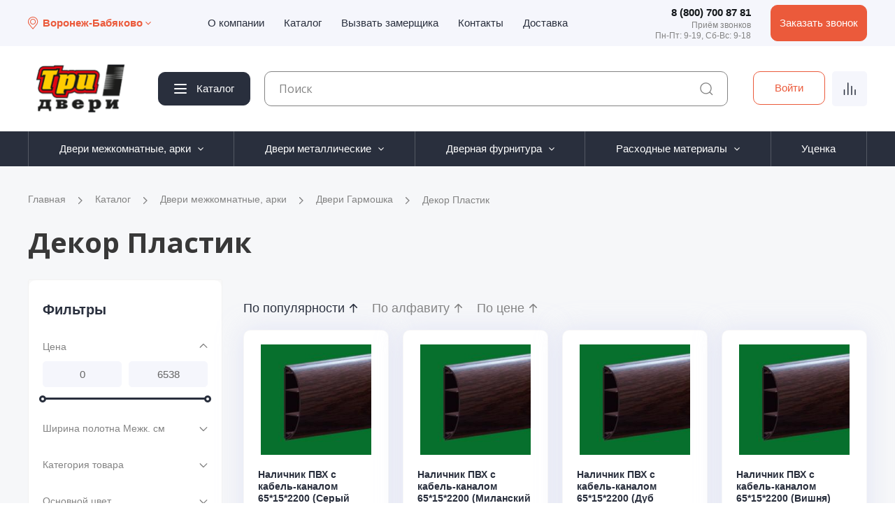

--- FILE ---
content_type: text/html; charset=UTF-8
request_url: https://dveri-baza.ru/catalog/dveri-mezhkomnatnye-arki/dveri-garmoshka/dekor-plastik/
body_size: 25592
content:
<!DOCTYPE html>
<html xmlns="http://www.w3.org/1999/xhtml" xml:lang="ru" lang="ru" >
<head>
    <title>Декор Пластик</title>
    <meta name="viewport" content="initial-scale=1.0, width=device-width" />
<meta name="HandheldFriendly" content="true" />
<meta name="yes" content="yes" />
<meta name="apple-mobile-web-app-status-bar-style" content="black" />
<meta name="SKYPE_TOOLBAR" content="SKYPE_TOOLBAR_PARSER_COMPATIBLE" />
<meta http-equiv="Content-Type" content="text/html; charset=UTF-8" />
<meta name="keywords" content="двери межкомнатные, двери межкомнатные купить, двери раздвижные межкомнатные, межкомнатная дверь, купить межкомнатные двери, установка дверей межкомнатных, двери межкомнатные раздвижные, раздвижные двери межкомнатные, купить двери межкомнатные, установка межкомнатных дверей, раздвижные межкомнатные двери, дверь межкомнатная, межкомнатные двери купить, межкомнатные двери, двери купе межкомнатные, дверь купе межкомнатная, скрытые двери межкомнатные, двери гармошка межкомнатные, двери межкомнатные белые, дверь гармошка межкомнатная, складные двери межкомнатные, белые межкомнатные двери, межкомнатные двери недорого, модные межкомнатные двери, межкомнатных дверей, установка межкомнатной двери, дверь книжка межкомнатная, дверь межкомнатную, двери межкомнатные воронеж, двери межкомнатные купить воронеж, двери раздвижные межкомнатные воронеж, межкомнатная дверь воронеж, купить межкомнатные двери воронеж, установка дверей межкомнатных воронеж, двери межкомнатные раздвижные воронеж, раздвижные двери межкомнатные воронеж, купить двери межкомнатные воронеж, установка межкомнатных дверей воронеж, раздвижные межкомнатные двери воронеж, дверь межкомнатная воронеж, межкомнатные двери купить воронеж, межкомнатные двери воронеж, двери купе межкомнатные воронеж, дверь купе межкомнатная воронеж, скрытые двери межкомнатные воронеж, двери гармошка межкомнатные воронеж, двери межкомнатные белые воронеж, дверь гармошка межкомнатная воронеж, складные двери межкомнатные воронеж, белые межкомнатные двери воронеж, межкомнатные двери недорого воронеж, межкомнатную дверь воронеж, двери межкомнатные воронеж, модные межкомнатные двери воронеж, установка межкомнатной двери воронеж, дверь книжка межкомнатная воронеж, дверь межкомнатную воронеж, двери межкомнатные орел, двери межкомнатные купить орел, двери раздвижные межкомнатные орел, межкомнатная дверь орел, купить межкомнатные двери орел, установка дверей межкомнатных орел, двери межкомнатные раздвижные орел, раздвижные двери межкомнатные орел, купить двери межкомнатные орел, установка межкомнатных дверей орел, раздвижные межкомнатные двери орел, дверь межкомнатная орел, межкомнатные двери купить орел, межкомнатные двери орел, двери купе межкомнатные орел, дверь купе межкомнатная орел, скрытые двери межкомнатные орел, двери гармошка межкомнатные орел, двери межкомнатные белые орел, дверь гармошка межкомнатная орел, складные двери межкомнатные орел, белые межкомнатные двери орел, межкомнатные двери недорого орел, модные межкомнатные двери орел, межкомнатных дверей орел, установка межкомнатной двери орел, дверь книжка межкомнатная орел, дверь межкомнатную орел, двери межкомнатные тамбов, двери межкомнатные купить тамбов, двери раздвижные межкомнатные тамбов, межкомнатная дверь тамбов, купить межкомнатные двери тамбов, установка дверей межкомнатных тамбов, двери межкомнатные раздвижные тамбов, раздвижные двери межкомнатные тамбов, купить двери межкомнатные тамбов, установка межкомнатных дверей тамбов, раздвижные межкомнатные двери тамбов, дверь межкомнатная тамбов, межкомнатные двери купить тамбов, межкомнатные двери тамбов, двери купе межкомнатные тамбов, дверь купе межкомнатная тамбов, скрытые двери межкомнатные тамбов, двери гармошка межкомнатные тамбов, двери межкомнатные белые тамбов, дверь гармошка межкомнатная тамбов, складные двери межкомнатные тамбов, белые межкомнатные двери тамбов, межкомнатные двери недорого тамбов, модные межкомнатные двери тамбов, межкомнатных дверей тамбов, установка межкомнатной двери тамбов, дверь книжка межкомнатная тамбов, дверь межкомнатную тамбов, двери межкомнатные липецк, двери межкомнатные купить липецк, двери раздвижные межкомнатные липецк, межкомнатная дверь липецк, купить межкомнатные двери липецк, установка дверей межкомнатных липецк, двери межкомнатные раздвижные липецк, раздвижные двери межкомнатные липецк, купить двери межкомнатные липецк, установка межкомнатных дверей липецк, раздвижные межкомнатные двери липецк, дверь межкомнатная липецк, межкомнатные двери купить липецк, межкомнатные двери липецк, двери купе межкомнатные липецк, дверь купе межкомнатная липецк, скрытые двери межкомнатные липецк, двери гармошка межкомнатные липецк, двери межкомнатные белые липецк, дверь гармошка межкомнатная липецк, складные двери межкомнатные липецк, белые межкомнатные двери липецк, межкомнатные двери недорого липецк, модные межкомнатные двери липецк, межкомнатных дверей липецк, установка межкомнатной двери липецк, дверь книжка межкомнатная липецк, дверь межкомнатную липецк, двери межкомнатные пенза, двери межкомнатные купить пенза, двери раздвижные межкомнатные пенза, межкомнатная дверь пенза, купить межкомнатные двери пенза, установка дверей межкомнатных пенза, двери межкомнатные раздвижные пенза, раздвижные двери межкомнатные пенза, купить двери межкомнатные пенза, установка межкомнатных дверей пенза, раздвижные межкомнатные двери пенза, дверь межкомнатная пенза, межкомнатные двери купить пенза, межкомнатные двери пенза, двери купе межкомнатные пенза, дверь купе межкомнатная пенза, скрытые двери межкомнатные пенза, двери гармошка межкомнатные пенза, двери межкомнатные белые пенза, дверь гармошка межкомнатная пенза, складные двери межкомнатные пенза, белые межкомнатные двери пенза, межкомнатные двери недорого пенза, модные межкомнатные двери пенза, межкомнатных дверей пенза, установка межкомнатной двери пенза, дверь книжка межкомнатная пенза, дверь межкомнатную пенза" />
<meta name="description" content="В разделе межкомнатных дверей представлен широкий выбор дверей на любой вкус и цвет. Как в наличии, так и на заказ" />
<link href="https://fonts.googleapis.com/css?family=Open+Sans:300italic,400italic,600italic,700italic,800italic,400,300,500,600,700,800&subset=latin,cyrillic-ext" type="text/css"  rel="stylesheet" />
<link href="/local/templates/main/components/bitrix/catalog.section.list/front_sections_only/style.css?1739871744380" type="text/css"  rel="stylesheet" />
<link href="/local/templates/main/components/bitrix/catalog.section/catalog_block_sku/style.css?17648647791039" type="text/css"  rel="stylesheet" />
<link href="/local/templates/main/vendor/css/bootstrap.css?1756416901111795" type="text/css"  data-template-style="true"  rel="stylesheet" />
<link href="/local/templates/main/css/jquery.fancybox.css?17290649824353" type="text/css"  data-template-style="true"  rel="stylesheet" />
<link href="/local/templates/main/css/styles.css?1729064982100086" type="text/css"  data-template-style="true"  rel="stylesheet" />
<link href="/local/templates/main/css/animation/animation_ext.css?17290649824934" type="text/css"  data-template-style="true"  rel="stylesheet" />
<link href="/local/templates/main/ajax/ajax.css?1729064982326" type="text/css"  data-template-style="true"  rel="stylesheet" />
<link href="/local/templates/main/styles.css?175870673215868" type="text/css"  data-template-style="true"  rel="stylesheet" />
<link href="/local/templates/main/template_styles.css?1761057943499744" type="text/css"  data-template-style="true"  rel="stylesheet" />
<link href="/local/templates/main/css/media.css?1756910580113188" type="text/css"  data-template-style="true"  rel="stylesheet" />
<link href="/local/templates/main/vendor/fonts/font-awesome/css/font-awesome.min.css?172906498231000" type="text/css"  data-template-style="true"  rel="stylesheet" />
<link href="/local/templates/main/css/print.css?172906498217379" type="text/css"  data-template-style="true"  rel="stylesheet" />
<link href="/local/templates/main/css/custom.css?17688321114836" type="text/css"  data-template-style="true"  rel="stylesheet" />
<link href="/local/templates/main/themes/custom_s1/theme.css?175646816643006" type="text/css"  data-template-style="true"  rel="stylesheet" />
<link href="/local/templates/main/bg_color/light/bgcolors.css?172906498262" type="text/css"  data-template-style="true"  rel="stylesheet" />
<link href="/local/templates/main/css/width-4.css?17290649821475" type="text/css"  data-template-style="true"  rel="stylesheet" />
<link href="/local/templates/main/css/font-1.css?17290649823192" type="text/css"  data-template-style="true"  rel="stylesheet" />
<script>if(!window.BX)window.BX={};if(!window.BX.message)window.BX.message=function(mess){if(typeof mess==='object'){for(let i in mess) {BX.message[i]=mess[i];} return true;}};</script>
<script>(window.BX||top.BX).message({"pull_server_enabled":"Y","pull_config_timestamp":1764080411,"shared_worker_allowed":"Y","pull_guest_mode":"N","pull_guest_user_id":0,"pull_worker_mtime":1748253681});(window.BX||top.BX).message({"PULL_OLD_REVISION":"Для продолжения корректной работы с сайтом необходимо перезагрузить страницу."});</script>
<script>(window.BX||top.BX).message({"JS_CORE_LOADING":"Загрузка...","JS_CORE_NO_DATA":"- Нет данных -","JS_CORE_WINDOW_CLOSE":"Закрыть","JS_CORE_WINDOW_EXPAND":"Развернуть","JS_CORE_WINDOW_NARROW":"Свернуть в окно","JS_CORE_WINDOW_SAVE":"Сохранить","JS_CORE_WINDOW_CANCEL":"Отменить","JS_CORE_WINDOW_CONTINUE":"Продолжить","JS_CORE_H":"ч","JS_CORE_M":"м","JS_CORE_S":"с","JSADM_AI_HIDE_EXTRA":"Скрыть лишние","JSADM_AI_ALL_NOTIF":"Показать все","JSADM_AUTH_REQ":"Требуется авторизация!","JS_CORE_WINDOW_AUTH":"Войти","JS_CORE_IMAGE_FULL":"Полный размер"});</script>

<script src="/bitrix/js/main/core/core.js?1764080533511455"></script>

<script>BX.Runtime.registerExtension({"name":"main.core","namespace":"BX","loaded":true});</script>
<script>BX.setJSList(["\/bitrix\/js\/main\/core\/core_ajax.js","\/bitrix\/js\/main\/core\/core_promise.js","\/bitrix\/js\/main\/polyfill\/promise\/js\/promise.js","\/bitrix\/js\/main\/loadext\/loadext.js","\/bitrix\/js\/main\/loadext\/extension.js","\/bitrix\/js\/main\/polyfill\/promise\/js\/promise.js","\/bitrix\/js\/main\/polyfill\/find\/js\/find.js","\/bitrix\/js\/main\/polyfill\/includes\/js\/includes.js","\/bitrix\/js\/main\/polyfill\/matches\/js\/matches.js","\/bitrix\/js\/ui\/polyfill\/closest\/js\/closest.js","\/bitrix\/js\/main\/polyfill\/fill\/main.polyfill.fill.js","\/bitrix\/js\/main\/polyfill\/find\/js\/find.js","\/bitrix\/js\/main\/polyfill\/matches\/js\/matches.js","\/bitrix\/js\/main\/polyfill\/core\/dist\/polyfill.bundle.js","\/bitrix\/js\/main\/core\/core.js","\/bitrix\/js\/main\/polyfill\/intersectionobserver\/js\/intersectionobserver.js","\/bitrix\/js\/main\/lazyload\/dist\/lazyload.bundle.js","\/bitrix\/js\/main\/polyfill\/core\/dist\/polyfill.bundle.js","\/bitrix\/js\/main\/parambag\/dist\/parambag.bundle.js"]);
</script>
<script>BX.Runtime.registerExtension({"name":"ls","namespace":"window","loaded":true});</script>
<script>BX.Runtime.registerExtension({"name":"jquery2","namespace":"window","loaded":true});</script>
<script type="extension/settings" data-extension="currency.currency-core">{"region":"ru"}</script>
<script>BX.Runtime.registerExtension({"name":"currency.currency-core","namespace":"BX.Currency","loaded":true});</script>
<script>BX.Runtime.registerExtension({"name":"currency","namespace":"window","loaded":true});</script>
<script>(window.BX||top.BX).message({"LANGUAGE_ID":"ru","FORMAT_DATE":"DD.MM.YYYY","FORMAT_DATETIME":"DD.MM.YYYY HH:MI:SS","COOKIE_PREFIX":"BITRIX_SM","SERVER_TZ_OFFSET":"10800","UTF_MODE":"Y","SITE_ID":"s1","SITE_DIR":"\/","USER_ID":"","SERVER_TIME":1768931783,"USER_TZ_OFFSET":0,"USER_TZ_AUTO":"Y","bitrix_sessid":"7f1ab2011c1613ddfd7e93d27963235b"});</script>


<script src="/bitrix/js/pull/protobuf/protobuf.js?1666179308274055"></script>
<script src="/bitrix/js/pull/protobuf/model.js?166617930870928"></script>
<script src="/bitrix/js/main/core/core_promise.js?16661793085220"></script>
<script src="/bitrix/js/rest/client/rest.client.js?166617930817414"></script>
<script src="/bitrix/js/pull/client/pull.client.js?174825368183861"></script>
<script src="/bitrix/js/main/core/core_ls.js?17398692174201"></script>
<script src="/bitrix/js/main/jquery/jquery-2.2.4.min.js?168730259985578"></script>
<script src="/bitrix/js/main/ajax.js?166617931035509"></script>
<script src="/bitrix/js/currency/currency-core/dist/currency-core.bundle.js?17181152438800"></script>
<script src="/bitrix/js/currency/core_currency.js?17181152431181"></script>
<script>
					if (Intl && Intl.DateTimeFormat)
					{
						const timezone = Intl.DateTimeFormat().resolvedOptions().timeZone;
						document.cookie = "BITRIX_SM_TZ=" + timezone + "; path=/; expires=Fri, 01 Jan 2027 00:00:00 +0300";
						
					}
				</script>
<script>
					(function () {
						"use strict";

						var counter = function ()
						{
							var cookie = (function (name) {
								var parts = ("; " + document.cookie).split("; " + name + "=");
								if (parts.length == 2) {
									try {return JSON.parse(decodeURIComponent(parts.pop().split(";").shift()));}
									catch (e) {}
								}
							})("BITRIX_CONVERSION_CONTEXT_s1");

							if (cookie && cookie.EXPIRE >= BX.message("SERVER_TIME"))
								return;

							var request = new XMLHttpRequest();
							request.open("POST", "/bitrix/tools/conversion/ajax_counter.php", true);
							request.setRequestHeader("Content-type", "application/x-www-form-urlencoded");
							request.send(
								"SITE_ID="+encodeURIComponent("s1")+
								"&sessid="+encodeURIComponent(BX.bitrix_sessid())+
								"&HTTP_REFERER="+encodeURIComponent(document.referrer)
							);
						};

						if (window.frameRequestStart === true)
							BX.addCustomEvent("onFrameDataReceived", counter);
						else
							BX.ready(counter);
					})();
				</script>
<script>BX.message({'PHONE':'Телефон','FAST_VIEW':'Быстрый просмотр','SOCIAL':'Социальные сети','DESCRIPTION':'Описание магазина','ITEMS':'Товары','LOGO':'Логотип','REGISTER_INCLUDE_AREA':'Текст о регистрации','AUTH_INCLUDE_AREA':'Текст об авторизации','FRONT_IMG':'Изображение компании','EMPTY_CART':'пуста','CATALOG_VIEW_MORE':'... Показать все','CATALOG_VIEW_LESS':'... Свернуть','JS_REQUIRED':'Заполните это поле!','JS_FORMAT':'Неверный формат!','JS_FILE_EXT':'Недопустимое расширение файла!','JS_PASSWORD_COPY':'Пароли не совпадают!','JS_PASSWORD_LENGTH':'Минимум {0} символа!','JS_ERROR':'Неверно заполнено поле!','JS_FILE_SIZE':'Максимальный размер 5мб!','JS_FILE_BUTTON_NAME':'Выберите файл','JS_FILE_DEFAULT':'Файл не найден','JS_DATE':'Некорректная дата!','JS_DATETIME':'Некорректная дата/время!','JS_REQUIRED_LICENSES':'Согласитесь с условиями','LICENSE_PROP':'Согласие на обработку персональных данных','LOGIN_LEN':'Введите минимум {0} символа','FANCY_CLOSE':'Закрыть','FANCY_NEXT':'Следующий','FANCY_PREV':'Предыдущий','TOP_AUTH_REGISTER':'Регистрация','CALLBACK':'Заказать звонок','UNTIL_AKC':'До конца акции','TITLE_QUANTITY_BLOCK':'Остаток','TITLE_QUANTITY':'шт.','TOTAL_SUMM_ITEM':'Общая стоимость ','RECAPTCHA_TEXT':'Подтвердите, что вы не робот','JS_RECAPTCHA_ERROR':'Пройдите проверку','COUNTDOWN_SEC':'сек.','COUNTDOWN_MIN':'мин.','COUNTDOWN_HOUR':'час.','COUNTDOWN_DAY0':'дней','COUNTDOWN_DAY1':'день','COUNTDOWN_DAY2':'дня','COUNTDOWN_WEAK0':'Недель','COUNTDOWN_WEAK1':'Неделя','COUNTDOWN_WEAK2':'Недели','COUNTDOWN_MONTH0':'Месяцев','COUNTDOWN_MONTH1':'Месяц','COUNTDOWN_MONTH2':'Месяца','COUNTDOWN_YEAR0':'Лет','COUNTDOWN_YEAR1':'Год','COUNTDOWN_YEAR2':'Года','CATALOG_PARTIAL_BASKET_PROPERTIES_ERROR':'Заполнены не все свойства у добавляемого товара','CATALOG_EMPTY_BASKET_PROPERTIES_ERROR':'Выберите свойства товара, добавляемые в корзину в параметрах компонента','CATALOG_ELEMENT_NOT_FOUND':'Элемент не найден','ERROR_ADD2BASKET':'Ошибка добавления товара в корзину','CATALOG_SUCCESSFUL_ADD_TO_BASKET':'Успешное добавление товара в корзину','ERROR_BASKET_TITLE':'Ошибка корзины','ERROR_BASKET_PROP_TITLE':'Выберите свойства, добавляемые в корзину','ERROR_BASKET_BUTTON':'Выбрать','BASKET_TOP':'Корзина в шапке','ERROR_ADD_DELAY_ITEM':'Ошибка отложенной корзины','VIEWED_TITLE':'Ранее вы смотрели','VIEWED_BEFORE':'Ранее вы смотрели','BEST_TITLE':'Лучшие предложения','CT_BST_SEARCH_BUTTON':'Поиск','CT_BST_SEARCH2_BUTTON':'Найти','BASKET_PRINT_BUTTON':'Распечатать','BASKET_CLEAR_ALL_BUTTON':'Очистить','BASKET_QUICK_ORDER_BUTTON':'Быстрый заказ','BASKET_CONTINUE_BUTTON':'Продолжить покупки','BASKET_ORDER_BUTTON':'Оформить заказ','SHARE_BUTTON':'Поделиться','BASKET_CHANGE_TITLE':'Ваш заказ','BASKET_CHANGE_LINK':'Изменить','FROM':'от','TITLE_BLOCK_VIEWED_NAME':'Ранее вы смотрели','T_BASKET':'Корзина заказа','FILTER_EXPAND_VALUES':'Показать все','FILTER_HIDE_VALUES':'Свернуть','FULL_ORDER':'Полный заказ','CUSTOM_COLOR_CHOOSE':'Выбрать','CUSTOM_COLOR_CANCEL':'Отмена','S_MOBILE_MENU':'Меню','NEXT_T_MENU_BACK':'Назад','NEXT_T_MENU_CALLBACK':'Обратная связь','NEXT_T_MENU_CONTACTS_TITLE':'Будьте на связи','SEARCH_TITLE':'Поиск','SOCIAL_TITLE':'Оставайтесь на связи','HEADER_SCHEDULE':'Время работы','SEO_TEXT':'SEO описание','COMPANY_IMG':'Картинка компании','COMPANY_TEXT':'Описание компании','CONFIG_SAVE_SUCCESS':'Настройки сохранены','CONFIG_SAVE_FAIL':'Ошибка сохранения настроек','ITEM_ECONOMY':'Экономия','ITEM_ARTICLE':'Артикул: ','CUSTOM_CABINET_TITLE':' Вход или регистрация'})</script>
<script src="https://www.google.com/recaptcha/api.js?render=6Le9PZEqAAAAAFaVGLBHzYGtCx9qb3yk2N4WYY9N"></script>
<link rel="shortcut icon" href="/favicon.ico?1756468164" type="image/x-icon" />
<link rel="apple-touch-icon" sizes="180x180" href="/upload/CNext/a6d/a6d120bce12ea8f3f179eb7fca39bd90.png" />
<meta property="og:title" content="Декор Пластик" />
<meta property="og:type" content="website" />
<meta property="og:image" content="/logo.png" />
<link rel="image_src" href="/logo.png"  />
<meta property="og:url" content="/catalog/dveri-mezhkomnatnye-arki/dveri-garmoshka/dekor-plastik/" />
<meta property="og:description" content="В разделе межкомнатных дверей представлен широкий выбор дверей на любой вкус и цвет. Как в наличии, так и на заказ" />



<script src="/local/templates/main/build/js/app.min.js?1768920439513044"></script>
<script src="/local/templates/main/js/jquery.actual.min.js?17290649821251"></script>
<script src="/local/templates/main/js/jqModal.js?172906498211022"></script>
<script src="/local/templates/main/vendor/js/bootstrap.js?172906498227908"></script>
<script src="/local/templates/main/vendor/js/jquery.appear.js?17290649823188"></script>
<script src="/local/templates/main/js/browser.js?17290649821032"></script>
<script src="/local/templates/main/js/jquery.fancybox.js?172906498245889"></script>
<script src="/local/templates/main/js/jquery.flexslider.js?172906498256266"></script>
<script src="/local/templates/main/js/jquery.validate.min.js?172906498222257"></script>
<script src="/local/templates/main/js/jquery.inputmask.bundle.min.js?172906498263845"></script>
<script src="/local/templates/main/js/jquery.easing.1.3.js?17290649828095"></script>
<script src="/local/templates/main/js/equalize.min.js?1729064982588"></script>
<script src="/local/templates/main/js/jquery.alphanumeric.js?17290649821972"></script>
<script src="/local/templates/main/js/jquery.cookie.js?17290649823066"></script>
<script src="/local/templates/main/js/jquery.plugin.min.js?17290649823181"></script>
<script src="/local/templates/main/js/jquery.countdown.min.js?172906498213137"></script>
<script src="/local/templates/main/js/jquery.countdown-ru.js?17290649821400"></script>
<script src="/local/templates/main/js/jquery.ikSelect.js?172906498232030"></script>
<script src="/local/templates/main/js/jquery.mobile.custom.touch.min.js?17290649827784"></script>
<script src="/local/templates/main/js/jquery.dotdotdot.js?17290649825908"></script>
<script src="/local/templates/main/js/main.js?1764864779192899"></script>
<script src="/local/templates/main/js/jquery-ui.min.js?172906498232162"></script>
<script src="/local/templates/main/components/aspro/regionality.list.next/popup/script.js?1756416900540"></script>
<script src="/bitrix/components/bitrix/search.title/script.js?174420188010542"></script>
<script src="/local/templates/main/components/bitrix/search.title/corp/script.js?17290649829800"></script>
<script src="/local/templates/main/components/bitrix/search.title/fixed/script.js?17290649829865"></script>
<script src="/local/templates/main/js/custom.js?17564169018521"></script>
<script src="/local/templates/main/components/bitrix/catalog.smart.filter/main/script.js?175691058027002"></script>
<script src="/local/templates/main/components/bitrix/catalog.section.list/front_sections_only/script.js?1739871744324"></script>
<script src="/local/templates/main/components/bitrix/catalog.section/catalog_block_sku/script.js?176486477960277"></script>
<script src="/local/templates/main/js/jquery.history.js?172906498221571"></script>

<link href="/local/templates/main/build/css/style.min.css?174738675782141" type="text/css"   rel="stylesheet" />
<meta name="yandex-verification" content="9652a3f4a816a041" />
<meta name="yandex-verification" content="b6c052f39cbe25fa" />
<!-- Yandex.Metrika counter -->
<script type="text/javascript" >
   (function(m,e,t,r,i,k,a){m[i]=m[i]||function(){(m[i].a=m[i].a||[]).push(arguments)};
   m[i].l=1*new Date();k=e.createElement(t),a=e.getElementsByTagName(t)[0],k.async=1,k.src=r,a.parentNode.insertBefore(k,a)})
   (window, document, "script", "https://mc.yandex.ru/metrika/tag.js", "ym");

   ym(78131893, "init", {
        clickmap:true,
        trackLinks:true,
        accurateTrackBounce:true,
        webvisor:true
   });
</script>
<noscript><div><img src="https://mc.yandex.ru/watch/78131893" style="position:absolute; left:-9999px;" alt="" /></div></noscript>
<!-- /Yandex.Metrika counter -->
</head>
<body class="fill_bg_n" id="main">
    <div id="panel"></div>
    





        <!--'start_frame_cache_basketitems-component-block'-->                        	<div id="ajax_basket"></div>
            <!--'end_frame_cache_basketitems-component-block'-->                <script type="text/javascript">
                        BX.message({'MIN_ORDER_PRICE_TEXT':'<b>Минимальная сумма заказа #PRICE#<\/b><br/>Пожалуйста, добавьте еще товаров в корзину'});

            var arNextOptions = ({
                "SITE_DIR": "/",
                "SITE_ID": "s1",
                "SITE_ADDRESS": "dveri-baza.ru",
                "FORM": ({
                    "ASK_FORM_ID": "ASK",
                    "SERVICES_FORM_ID": "SERVICES",
                    "FEEDBACK_FORM_ID": "FEEDBACK",
                    "CALLBACK_FORM_ID": "CALLBACK",
                    "RESUME_FORM_ID": "RESUME",
                    "TOORDER_FORM_ID": "TOORDER"
                }),
                "PAGES": ({
                    "FRONT_PAGE": "",
                    "BASKET_PAGE": "",
                    "ORDER_PAGE": "",
                    "PERSONAL_PAGE": "",
                    "CATALOG_PAGE": "1",
                    "CATALOG_PAGE_URL": "/catalog/",
                    "BASKET_PAGE_URL": "/basket/",
                }),
                "PRICES": ({
                    "MIN_PRICE": "1",
                }),
                "THEME": ({
                    'THEME_SWITCHER': 'N',
                    'BASE_COLOR': 'CUSTOM',
                    'BASE_COLOR_CUSTOM': '606060',
                    'TOP_MENU': '',
                    'TOP_MENU_FIXED': 'Y',
                    'COLORED_LOGO': 'N',
                    'SIDE_MENU': 'LEFT',
                    'SCROLLTOTOP_TYPE': 'ROUND_COLOR',
                    'SCROLLTOTOP_POSITION': 'PADDING',
                    'CAPTCHA_FORM_TYPE': '',
                    'PHONE_MASK': '+7 (999) 999-99-99',
                    'VALIDATE_PHONE_MASK': '^[+][0-9] [(][0-9]{3}[)] [0-9]{3}[-][0-9]{2}[-][0-9]{2}$',
                    'DATE_MASK': 'd.m.y',
                    'DATE_PLACEHOLDER': 'дд.мм.гггг',
                    'VALIDATE_DATE_MASK': '^[0-9]{1,2}\.[0-9]{1,2}\.[0-9]{4}$',
                    'DATETIME_MASK': 'd.m.y h:s',
                    'DATETIME_PLACEHOLDER': 'дд.мм.гггг чч:мм',
                    'VALIDATE_DATETIME_MASK': '^[0-9]{1,2}\.[0-9]{1,2}\.[0-9]{4} [0-9]{1,2}\:[0-9]{1,2}$',
                    'VALIDATE_FILE_EXT': 'png|jpg|jpeg|gif|doc|docx|xls|xlsx|txt|pdf|odt|rtf',
                    'BANNER_WIDTH': '',
                    'BIGBANNER_ANIMATIONTYPE': 'SLIDE_HORIZONTAL',
                    'BIGBANNER_SLIDESSHOWSPEED': '5000',
                    'BIGBANNER_ANIMATIONSPEED': '600',
                    'PARTNERSBANNER_SLIDESSHOWSPEED': '5000',
                    'PARTNERSBANNER_ANIMATIONSPEED': '600',
                    'ORDER_BASKET_VIEW': 'NORMAL',
                    'SHOW_BASKET_ONADDTOCART': 'Y',
                    'SHOW_BASKET_PRINT': 'Y',
                    "SHOW_ONECLICKBUY_ON_BASKET_PAGE": 'N',
                    'SHOW_LICENCE': 'N',
                    'LICENCE_CHECKED': 'N',
                    'SHOW_TOTAL_SUMM': 'Y',
                    'CHANGE_TITLE_ITEM': 'Y',
                    'DISCOUNT_PRICE': '',
                    'STORES': '',
                    'STORES_SOURCE': 'STORES',
                    'TYPE_SKU': 'TYPE_2',
                    'MENU_POSITION': 'LINE',
                    'DETAIL_PICTURE_MODE': 'POPUP',
                    'PAGE_WIDTH': '4',
                    'PAGE_CONTACTS': '5',
                    'HEADER_TYPE': '11',
                    'HEADER_TOP_LINE': '',
                    'HEADER_FIXED': '2',
                    'HEADER_MOBILE': '1',
                    'HEADER_MOBILE_MENU': '1',
                    'HEADER_MOBILE_MENU_SHOW_TYPE': '',
                    'TYPE_SEARCH': 'fixed',
                    'PAGE_TITLE': 'custom',
                    'INDEX_TYPE': 'index4',
                    'FOOTER_TYPE': '2',
                    'PRINT_BUTTON': 'N',
                    'EXPRESSION_FOR_PRINT_PAGE': 'Версия для печати',
                    'EXPRESSION_FOR_FAST_VIEW': 'Быстрый просмотр',
                    'FILTER_VIEW': 'VERTICAL',
                    'YA_GOALS': 'N',
                    'YA_COUNTER_ID': '',
                    'USE_FORMS_GOALS': 'COMMON',
                    'USE_SALE_GOALS': '',
                    'USE_DEBUG_GOALS': 'N',

                }),
                "REGIONALITY": ({
                    'USE_REGIONALITY': 'Y',
                    'REGIONALITY_VIEW': 'POPUP_REGIONS_SMALL',
                }),
                "COUNTERS": ({
                    "YANDEX_COUNTER": 1,
                    "GOOGLE_COUNTER": 1,
                    "YANDEX_ECOMERCE": "N",
                    "GOOGLE_ECOMERCE": "N",
                    "TYPE": {
                        "ONE_CLICK": "Купить в 1 клик",
                        "QUICK_ORDER": "Быстрый заказ",
                    },
                    "GOOGLE_EVENTS": {
                        "ADD2BASKET": "",
                        "REMOVE_BASKET": "",
                        "CHECKOUT_ORDER": "",
                    }
                }),
                "JS_ITEM_CLICK": ({
                    "precision": 6,
                    "precisionFactor": Math.pow(10, 6)
                })
            });
        </script>
                    <div class="wrapper">
        <header id="header" class="header">
            <!--'start_frame_cache_customprice_typeuser'-->                                                <!--'end_frame_cache_customprice_typeuser'-->            <div class="header__wrapper header-11">
    <div class="header__top top-header">
        <div class="container">
            <div class="top-header__inner">
                <div class="top-header__city city-header">
                        <div data-spollers class="city-header__main">
                    <div data-spoller data-spoller-close class="city-header__btn">
                <span class="city-header__icon">
                   <svg width="15" height="18">
                      <use xlink:href="/local/templates/main/build/img/icons/icons.svg#map-pin"></use>
                   </svg>
                </span>
                <span class="city-header__title">Воронеж-Бабяково</span>
                <span class="city-header__arrow">
                   <svg width="8" height="5">
                      <use xlink:href="/local/templates/main/build/img/icons/icons.svg#chevron-down"></use>
                   </svg>
                </span>
            </div>
                <div class="city-header__body">
            <ul class="city-header__list">
                                                            <li class="city-header__item">
                            <a href="https://dveri-baza.ru/catalog/dveri-mezhkomnatnye-arki/dveri-garmoshka/dekor-plastik/"
                               class="city-header__link">
                                <span class="city-header__link-title">Воронеж-Бабяково</span>
                                <span class="city-header__link-value">9500 шт.</span>
                            </a>
                        </li>
                                                                                <li class="city-header__item">
                            <a href="https://semiluki.dveri-baza.ru/catalog/dveri-mezhkomnatnye-arki/dveri-garmoshka/dekor-plastik/"
                               class="city-header__link">
                                <span class="city-header__link-title">Воронеж-Семилуки</span>
                                <span class="city-header__link-value">4300 шт.</span>
                            </a>
                        </li>
                                                                                <li class="city-header__item">
                            <a href="https://lipetsk.dveri-baza.ru/catalog/dveri-mezhkomnatnye-arki/dveri-garmoshka/dekor-plastik/"
                               class="city-header__link">
                                <span class="city-header__link-title">Липецк</span>
                                <span class="city-header__link-value">4200 шт.</span>
                            </a>
                        </li>
                                                                                <li class="city-header__item">
                            <a href="https://orel.dveri-baza.ru/catalog/dveri-mezhkomnatnye-arki/dveri-garmoshka/dekor-plastik/"
                               class="city-header__link">
                                <span class="city-header__link-title">Орел</span>
                                <span class="city-header__link-value">2800 шт.</span>
                            </a>
                        </li>
                                                                                <li class="city-header__item">
                            <a href="https://penza.dveri-baza.ru/catalog/dveri-mezhkomnatnye-arki/dveri-garmoshka/dekor-plastik/"
                               class="city-header__link">
                                <span class="city-header__link-title">Пенза</span>
                                <span class="city-header__link-value">2900 шт.</span>
                            </a>
                        </li>
                                                                                <li class="city-header__item">
                            <a href="https://tambov.dveri-baza.ru/catalog/dveri-mezhkomnatnye-arki/dveri-garmoshka/dekor-plastik/"
                               class="city-header__link">
                                <span class="city-header__link-title">Тамбов</span>
                                <span class="city-header__link-value">4400 шт.</span>
                            </a>
                        </li>
                                                </ul>
            <div class="city-header__footnote">Количество дверей в наличии на складе по городам.</div>
        </div>
    </div>
                </div>
                <div class="top-header__nav">
                    <ul class="top-header__nav-list">
            <li class="top-header__nav-item">
            <a href="/company/" class="top-header__nav-link">О компании</a>
        </li>
            <li class="top-header__nav-item">
            <a href="/catalog/" class="top-header__nav-link">Каталог</a>
        </li>
            <li class="top-header__nav-item">
            <a href="/call/" class="top-header__nav-link">Вызвать замерщика</a>
        </li>
            <li class="top-header__nav-item">
            <a href="/contacts/" class="top-header__nav-link">Контакты</a>
        </li>
            <li class="top-header__nav-item">
            <a href="/dostavka/" class="top-header__nav-link">Доставка</a>
        </li>
    </ul>
                </div>
                <div class="top-header__actions">
                                            <div class="top-header__phone">
                        <a href="tel:88007008781" class="top-header__phone-title">8 (800) 700 87 81</a>
                        <div class="top-header__phone-subtitle">Приём звонков <br>Пн-Пт: 9-19, Сб-Вс: 9-18</div>
                    </div>
                    <div class="top-header__btn button">
                        <div class="button__text callback-block" data-event="jqm" data-param-form_id="6"
                             data-name="callback">Заказать звонок</div>
                    </div>
                </div>
            </div>
        </div>
    </div>
    <div class="header__top-mobile top-header-mobile">
        <div class="container">
            <div class="top-header-mobile__row row-c">
                    <div class="top-header-mobile__col">
        <button data-src="#popup-city-header" data-fancybox class="city-header__btn">
                     <span class="city-header__icon">
                        <svg width="15" height="18">
                           <use xlink:href="/local/templates/main/build/img/icons/icons.svg#map-pin"></use>
                        </svg>
                     </span>
            <span class="city-header__title">Воронеж-Бабяково</span>
            <span class="city-header__arrow">
                        <svg width="8" height="5">
                           <use xlink:href="/local/templates/main/build/img/icons/icons.svg#chevron-down"></use>
                        </svg>
                     </span>
        </button>
        <div id="popup-city-header" class="popup popup_city">
            <div class="popup__body">
                <div class="city-header__top">
                    <div class="city-header__heading">
                              <span class="city-header__heading-icon">
                                 <svg width="15" height="18">
                                    <use xlink:href="/local/templates/main/img/icons/icons.svg#map-pin"></use>
                                 </svg>
                              </span>
                        <span class="city-header__heading-text">Выберите город</span>
                    </div>
                    <div class="city-header__top-caption">Дверей в наличии</div>
                </div>
                <ul class="city-header__list">
                                            <li class="city-header__item">
                            <a href="https://dveri-baza.ru/catalog/dveri-mezhkomnatnye-arki/dveri-garmoshka/dekor-plastik/"
                               class="city-header__link">
                                <span class="city-header__link-title">Воронеж-Бабяково</span>
                                <span class="city-header__link-value">9500 шт.</span>
                            </a>
                        </li>
                                            <li class="city-header__item">
                            <a href="https://semiluki.dveri-baza.ru/catalog/dveri-mezhkomnatnye-arki/dveri-garmoshka/dekor-plastik/"
                               class="city-header__link">
                                <span class="city-header__link-title">Воронеж-Семилуки</span>
                                <span class="city-header__link-value">4300 шт.</span>
                            </a>
                        </li>
                                            <li class="city-header__item">
                            <a href="https://lipetsk.dveri-baza.ru/catalog/dveri-mezhkomnatnye-arki/dveri-garmoshka/dekor-plastik/"
                               class="city-header__link">
                                <span class="city-header__link-title">Липецк</span>
                                <span class="city-header__link-value">4200 шт.</span>
                            </a>
                        </li>
                                            <li class="city-header__item">
                            <a href="https://orel.dveri-baza.ru/catalog/dveri-mezhkomnatnye-arki/dveri-garmoshka/dekor-plastik/"
                               class="city-header__link">
                                <span class="city-header__link-title">Орел</span>
                                <span class="city-header__link-value">2800 шт.</span>
                            </a>
                        </li>
                                            <li class="city-header__item">
                            <a href="https://penza.dveri-baza.ru/catalog/dveri-mezhkomnatnye-arki/dveri-garmoshka/dekor-plastik/"
                               class="city-header__link">
                                <span class="city-header__link-title">Пенза</span>
                                <span class="city-header__link-value">2900 шт.</span>
                            </a>
                        </li>
                                            <li class="city-header__item">
                            <a href="https://tambov.dveri-baza.ru/catalog/dveri-mezhkomnatnye-arki/dveri-garmoshka/dekor-plastik/"
                               class="city-header__link">
                                <span class="city-header__link-title">Тамбов</span>
                                <span class="city-header__link-value">4400 шт.</span>
                            </a>
                        </li>
                                    </ul>
            </div>
        </div>
    </div>
                <div class="top-header-mobile__col">
                    <a href="/" class="top-header-mobile__logo">
                        <img src="/local/templates/main/build/img/logo.png" width="102" alt="">
                    </a>
                </div>
                <div class="top-header-mobile__col">
                    <a href="tel:88007008781" class="top-header-mobile__btn button">
                     <span class="button__icon">
                        <svg width="20" height="20">
                           <use xlink:href="/local/templates/main/build/img/icons/icons.svg#icon-phone"></use>
                        </svg>
                     </span>
                    </a>
                </div>
            </div>
        </div>
    </div>
    <div class="header__main main-header">
        <div class="container">
            <div class="main-header__inner">
                                    <a href="/" class="main-header__logo">
                        <img src="/local/templates/main/build/img/logo.png" width="150" height="80" alt="">
                    </a>
                                <div class="main-header__center">
                    <div class="main-header__catalog catalog-header">
                        <div class="catalog-header__btn button button--theme-dark">
                        <span class="button__icon icon-burger">
                           <span></span>
                           <span></span>
                           <span></span>
                        </span>
                            <span class="button__text">Каталог</span>
                        </div>
                        <div class="catalog-header__wrapper">
    <div class="catalog-header__container">
        <div data-tabs="991.98" class="catalog-header__tabs">
            <nav data-tabs-titles class="catalog-header__nav">
                                    <button class="catalog-header__nav-item _tab-active">
                        <span class="catalog-header__nav-item-title">
                            Двери межкомнатные, арки                        </span>
                        <span class="catalog-header__nav-item-icon">
                            <svg width="8" height="12">
                                <use xlink:href="/local/templates/main/build/img/icons/icons.svg#chevron-right"></use>
                            </svg>
                        </span>
                    </button>
                                    <button class="catalog-header__nav-item ">
                        <span class="catalog-header__nav-item-title">
                            Двери металлические                        </span>
                        <span class="catalog-header__nav-item-icon">
                            <svg width="8" height="12">
                                <use xlink:href="/local/templates/main/build/img/icons/icons.svg#chevron-right"></use>
                            </svg>
                        </span>
                    </button>
                                    <button class="catalog-header__nav-item ">
                        <span class="catalog-header__nav-item-title">
                            Дверная фурнитура                        </span>
                        <span class="catalog-header__nav-item-icon">
                            <svg width="8" height="12">
                                <use xlink:href="/local/templates/main/build/img/icons/icons.svg#chevron-right"></use>
                            </svg>
                        </span>
                    </button>
                                    <button class="catalog-header__nav-item ">
                        <span class="catalog-header__nav-item-title">
                            Расходные материалы                        </span>
                        <span class="catalog-header__nav-item-icon">
                            <svg width="8" height="12">
                                <use xlink:href="/local/templates/main/build/img/icons/icons.svg#chevron-right"></use>
                            </svg>
                        </span>
                    </button>
                                    <button class="catalog-header__nav-item ">
                        <span class="catalog-header__nav-item-title">
                            Уценка                        </span>
                        <span class="catalog-header__nav-item-icon">
                            <svg width="8" height="12">
                                <use xlink:href="/local/templates/main/build/img/icons/icons.svg#chevron-right"></use>
                            </svg>
                        </span>
                    </button>
                            </nav>

            <div data-tabs-body class="catalog-header__content">
                                    
                    <div class="catalog-header__block _tab-active">
                                                    <div data-spollers="991.98" class="catalog-header__sub-menu sub-menu">
                                <div class="sub-menu__row row-c">
                                                                            <div class="sub-menu__col">
                                                                                            
                                                <div class="sub-menu__block">
                                                    <div class="sub-menu__block-title">
                                                        <a href="/catalog/dveri-mezhkomnatnye-arki/arki-arki-dekor/filter/new_priznak-is-2f1ae4b5-5d51-11f0-b26e-a0369fa41abf/apply/">
                                                            Арки &quot;Арки-декор&quot;                                                                                                                    </a>
                                                    </div>

                                                                                                    </div>
                                                                                            
                                                <div class="sub-menu__block">
                                                    <div class="sub-menu__block-title">
                                                        <a href="/catalog/dveri-mezhkomnatnye-arki/dveri-gufd/filter/new_priznak-is-2f1ae4b5-5d51-11f0-b26e-a0369fa41abf/apply/">
                                                            Двери ГУФД                                                                                                                    </a>
                                                    </div>

                                                                                                    </div>
                                                                                            
                                                <div class="sub-menu__block">
                                                    <div class="sub-menu__block-title">
                                                        <a href="/catalog/dveri-mezhkomnatnye-arki/rasprodazha/filter/new_priznak-is-2f1ae4b5-5d51-11f0-b26e-a0369fa41abf/apply/">
                                                            РАСПРОДАЖА                                                                                                                    </a>
                                                    </div>

                                                                                                    </div>
                                                                                    </div>
                                                                            <div class="sub-menu__col">
                                                                                            
                                                <div class="sub-menu__block">
                                                    <div class="sub-menu__block-title">
                                                        <a href="/catalog/dveri-mezhkomnatnye-arki/dveri-diford/filter/new_priznak-is-2f1ae4b5-5d51-11f0-b26e-a0369fa41abf/apply/">
                                                            Двери Diford                                                                                                                    </a>
                                                    </div>

                                                                                                    </div>
                                                                                            
                                                <div class="sub-menu__block">
                                                    <div class="sub-menu__block-title">
                                                        <a href="/catalog/dveri-mezhkomnatnye-arki/dveri-zadoor/filter/new_priznak-is-2f1ae4b5-5d51-11f0-b26e-a0369fa41abf/apply/">
                                                            Двери ZADOOR                                                                                                                    </a>
                                                    </div>

                                                                                                    </div>
                                                                                            
                                                <div class="sub-menu__block">
                                                    <div class="sub-menu__block-title">
                                                        <a href="/catalog/dveri-mezhkomnatnye-arki/dveri-garmoshka/filter/new_priznak-is-2f1ae4b5-5d51-11f0-b26e-a0369fa41abf/apply/">
                                                            Двери Гармошка                                                                                                                    </a>
                                                    </div>

                                                                                                    </div>
                                                                                    </div>
                                                                            <div class="sub-menu__col">
                                                                                            
                                                <div class="sub-menu__block">
                                                    <div class="sub-menu__block-title">
                                                        <a href="/catalog/dveri-mezhkomnatnye-arki/dveri-koradubov/filter/new_priznak-is-2f1ae4b5-5d51-11f0-b26e-a0369fa41abf/apply/">
                                                            Двери Корадубов                                                                                                                    </a>
                                                    </div>

                                                                                                    </div>
                                                                                            
                                                <div class="sub-menu__block">
                                                    <div class="sub-menu__block-title">
                                                        <a href="/catalog/dveri-mezhkomnatnye-arki/dveri-laminirovannye/filter/new_priznak-is-2f1ae4b5-5d51-11f0-b26e-a0369fa41abf/apply/">
                                                            Двери Ламинированные                                                                                                                    </a>
                                                    </div>

                                                                                                    </div>
                                                                                            
                                                <div class="sub-menu__block">
                                                    <div class="sub-menu__block-title">
                                                        <a href="/catalog/dveri-mezhkomnatnye-arki/dveri-albero/filter/new_priznak-is-2f1ae4b5-5d51-11f0-b26e-a0369fa41abf/apply/">
                                                            Двери ALBERO                                                                                                                    </a>
                                                    </div>

                                                                                                    </div>
                                                                                    </div>
                                                                    </div>
                            </div>
                                            </div>
                                    
                    <div class="catalog-header__block ">
                                                    <div data-spollers="991.98" class="catalog-header__sub-menu sub-menu">
                                <div class="sub-menu__row row-c">
                                                                            <div class="sub-menu__col">
                                                                                            
                                                <div class="sub-menu__block">
                                                    <div class="sub-menu__block-title">
                                                        <a href="/catalog/dveri-metallicheskie/dveri-toreks-saratov/filter/new_priznak-is-2f1ae4b5-5d51-11f0-b26e-a0369fa41abf/apply/">
                                                            Двери ТОРЭКС (Саратов)                                                                                                                    </a>
                                                    </div>

                                                                                                    </div>
                                                                                            
                                                <div class="sub-menu__block">
                                                    <div class="sub-menu__block-title">
                                                        <a href="/catalog/dveri-metallicheskie/dveri-almaz/filter/new_priznak-is-2f1ae4b5-5d51-11f0-b26e-a0369fa41abf/apply/">
                                                            Двери АЛМАЗ                                                                                                                    </a>
                                                    </div>

                                                                                                    </div>
                                                                                            
                                                <div class="sub-menu__block">
                                                    <div class="sub-menu__block-title">
                                                        <a href="/catalog/dveri-metallicheskie/dveri-tsenturion/filter/new_priznak-is-2f1ae4b5-5d51-11f0-b26e-a0369fa41abf/apply/">
                                                            Двери ЦЕНТУРИОН                                                                                                                    </a>
                                                    </div>

                                                                                                    </div>
                                                                                    </div>
                                                                            <div class="sub-menu__col">
                                                                                            
                                                <div class="sub-menu__block">
                                                    <div class="sub-menu__block-title">
                                                        <a href="/catalog/dveri-metallicheskie/dveri-agriya/filter/new_priznak-is-2f1ae4b5-5d51-11f0-b26e-a0369fa41abf/apply/">
                                                            Двери Агрия                                                                                                                    </a>
                                                    </div>

                                                                                                    </div>
                                                                                            
                                                <div class="sub-menu__block">
                                                    <div class="sub-menu__block-title">
                                                        <a href="/catalog/dveri-metallicheskie/dveri-mastino-kazan/filter/new_priznak-is-2f1ae4b5-5d51-11f0-b26e-a0369fa41abf/apply/">
                                                            Двери MASTINO (Казань)                                                                                                                    </a>
                                                    </div>

                                                                                                    </div>
                                                                                            
                                                <div class="sub-menu__block">
                                                    <div class="sub-menu__block-title">
                                                        <a href="/catalog/dveri-metallicheskie/tulskie-dveri/filter/new_priznak-is-2f1ae4b5-5d51-11f0-b26e-a0369fa41abf/apply/">
                                                            ТУЛЬСКИЕ ДВЕРИ                                                                                                                    </a>
                                                    </div>

                                                                                                    </div>
                                                                                    </div>
                                                                            <div class="sub-menu__col">
                                                                                            
                                                <div class="sub-menu__block">
                                                    <div class="sub-menu__block-title">
                                                        <a href="/catalog/dveri-metallicheskie/komplektuyushchie_3/filter/new_priznak-is-2f1ae4b5-5d51-11f0-b26e-a0369fa41abf/apply/">
                                                            Комплектующие                                                                                                                    </a>
                                                    </div>

                                                                                                    </div>
                                                                                    </div>
                                                                    </div>
                            </div>
                                            </div>
                                    
                    <div class="catalog-header__block ">
                                                    <div data-spollers="991.98" class="catalog-header__sub-menu sub-menu">
                                <div class="sub-menu__row row-c">
                                                                            <div class="sub-menu__col">
                                                                                            
                                                <div class="sub-menu__block">
                                                    <div class="sub-menu__block-title">
                                                        <a href="/catalog/dvernaya-furnitura/furnitura-mezhkomnatnye-dveri/">
                                                            Фурнитура Межкомнатные двери                                                                                                                    </a>
                                                    </div>

                                                                                                            <span data-spoller class="sub-menu__block-arrow">
                                                            <svg width="12" height="8">
                                                                <use xlink:href="/local/templates/main/build/img/icons/icons.svg#chevron-down-bold"></use>
                                                            </svg>
                                                        </span>

                                                        <ul class="sub-menu__block-list">
                                                                                                                            
                                                                <li class="sub-menu__block-item ">
                                                                    <div class="sub-menu__block-link">
                                                                        <a href="/catalog/dvernaya-furnitura/furnitura-mezhkomnatnye-dveri/furnitura-irbis/">
                                                                            Фурнитура IRBIS                                                                        </a>
                                                                    </div>

                                                                                                                                    </li>
                                                                                                                            
                                                                <li class="sub-menu__block-item ">
                                                                    <div class="sub-menu__block-link">
                                                                        <a href="/catalog/dvernaya-furnitura/furnitura-mezhkomnatnye-dveri/furnitura-itaros/">
                                                                            Фурнитура Итарос                                                                        </a>
                                                                    </div>

                                                                                                                                    </li>
                                                                                                                            
                                                                <li class="sub-menu__block-item ">
                                                                    <div class="sub-menu__block-link">
                                                                        <a href="/catalog/dvernaya-furnitura/furnitura-mezhkomnatnye-dveri/furnitura-antik-trodos/">
                                                                            Фурнитура Антик (Trodos)                                                                        </a>
                                                                    </div>

                                                                                                                                    </li>
                                                                                                                            
                                                                <li class="sub-menu__block-item ">
                                                                    <div class="sub-menu__block-link">
                                                                        <a href="/catalog/dvernaya-furnitura/furnitura-mezhkomnatnye-dveri/furnitura-b2b/">
                                                                            Фурнитура B2B                                                                        </a>
                                                                    </div>

                                                                                                                                    </li>
                                                                                                                            
                                                                <li class="sub-menu__block-item ">
                                                                    <div class="sub-menu__block-link">
                                                                        <a href="/catalog/dvernaya-furnitura/furnitura-mezhkomnatnye-dveri/rasprodazha-furnitura-mezhkomnatnaya/">
                                                                            РАСПРОДАЖА ФУРНИТУРА МЕЖКОМНАТНАЯ                                                                        </a>
                                                                    </div>

                                                                                                                                    </li>
                                                                                                                            
                                                                <li class="sub-menu__block-item ">
                                                                    <div class="sub-menu__block-link">
                                                                        <a href="/catalog/dvernaya-furnitura/furnitura-mezhkomnatnye-dveri/furnitura-inerta/">
                                                                            Фурнитура INERTA                                                                        </a>
                                                                    </div>

                                                                                                                                    </li>
                                                                                                                            
                                                                <li class="sub-menu__block-item ">
                                                                    <div class="sub-menu__block-link">
                                                                        <a href="/catalog/dvernaya-furnitura/furnitura-mezhkomnatnye-dveri/furnitura-trade-loke/">
                                                                            Фурнитура Trade Loke                                                                        </a>
                                                                    </div>

                                                                                                                                    </li>
                                                                                                                            
                                                                <li class="sub-menu__block-item ">
                                                                    <div class="sub-menu__block-link">
                                                                        <a href="/catalog/dvernaya-furnitura/furnitura-mezhkomnatnye-dveri/furnitura-loker/">
                                                                            Фурнитура Локер                                                                        </a>
                                                                    </div>

                                                                                                                                    </li>
                                                                                                                            
                                                                <li class="sub-menu__block-item ">
                                                                    <div class="sub-menu__block-link">
                                                                        <a href="/catalog/dvernaya-furnitura/furnitura-mezhkomnatnye-dveri/furnitura-pallini/">
                                                                            Фурнитура Паллини                                                                        </a>
                                                                    </div>

                                                                                                                                    </li>
                                                                                                                    </ul>
                                                                                                    </div>
                                                                                    </div>
                                                                            <div class="sub-menu__col">
                                                                                            
                                                <div class="sub-menu__block">
                                                    <div class="sub-menu__block-title">
                                                        <a href="/catalog/dvernaya-furnitura/furnitura-metallicheskie-dveri/">
                                                            Фурнитура МЕТАЛЛИЧЕСКИЕ двери                                                                                                                    </a>
                                                    </div>

                                                                                                            <span data-spoller class="sub-menu__block-arrow">
                                                            <svg width="12" height="8">
                                                                <use xlink:href="/local/templates/main/build/img/icons/icons.svg#chevron-down-bold"></use>
                                                            </svg>
                                                        </span>

                                                        <ul class="sub-menu__block-list">
                                                                                                                            
                                                                <li class="sub-menu__block-item ">
                                                                    <div class="sub-menu__block-link">
                                                                        <a href="/catalog/dvernaya-furnitura/furnitura-metallicheskie-dveri/mekhanizmy-tsilindrovye/">
                                                                            Механизмы ЦИЛИНДРОВЫЕ                                                                        </a>
                                                                    </div>

                                                                                                                                    </li>
                                                                                                                    </ul>
                                                                                                    </div>
                                                                                    </div>
                                                                    </div>
                            </div>
                                            </div>
                                    
                    <div class="catalog-header__block ">
                                                    <div data-spollers="991.98" class="catalog-header__sub-menu sub-menu">
                                <div class="sub-menu__row row-c">
                                                                            <div class="sub-menu__col">
                                                                                            
                                                <div class="sub-menu__block">
                                                    <div class="sub-menu__block-title">
                                                        <a href="/catalog/raskhodnye-materialy_1/pena-montazhnaya/">
                                                            Пена монтажная                                                                                                                    </a>
                                                    </div>

                                                                                                            <span data-spoller class="sub-menu__block-arrow">
                                                            <svg width="12" height="8">
                                                                <use xlink:href="/local/templates/main/build/img/icons/icons.svg#chevron-down-bold"></use>
                                                            </svg>
                                                        </span>

                                                        <ul class="sub-menu__block-list">
                                                                                                                            
                                                                <li class="sub-menu__block-item ">
                                                                    <div class="sub-menu__block-link">
                                                                        <a href="/catalog/raskhodnye-materialy_1/pena-montazhnaya/pena-professionalnaya/">
                                                                            Пена профессиональная                                                                        </a>
                                                                    </div>

                                                                                                                                    </li>
                                                                                                                    </ul>
                                                                                                    </div>
                                                                                    </div>
                                                                            <div class="sub-menu__col">
                                                                                            
                                                <div class="sub-menu__block">
                                                    <div class="sub-menu__block-title">
                                                        <a href="/catalog/raskhodnye-materialy_1/psul/">
                                                            ПСУЛ                                                                                                                    </a>
                                                    </div>

                                                                                                    </div>
                                                                                    </div>
                                                                            <div class="sub-menu__col">
                                                                                            
                                                <div class="sub-menu__block">
                                                    <div class="sub-menu__block-title">
                                                        <a href="/catalog/raskhodnye-materialy_1/kleykaya-lenta-stretch/">
                                                            Клейкая лента, стретч                                                                                                                    </a>
                                                    </div>

                                                                                                    </div>
                                                                                    </div>
                                                                    </div>
                            </div>
                                            </div>
                                    
                    <div class="catalog-header__block ">
                                                    <div class="catalog-header__empty">
                                <div class="sub-menu__block-link">
                                    <a href="/catalog/utsenka/">
                                        Уценка                                    </a>
                                </div>
                            </div>
                                            </div>
                            </div>
        </div>
    </div>
</div>                    </div>
                    

<div class="main-header__search search" id="title-search_fixed1">
    <form action="/catalog/" class="search__form">
        <input class="search__input" id="title-search-input_fixed" type="text" name="q" value="" placeholder="Поиск" autocomplete="off"/>
        <button class="search__btn" type="submit" name="s" value="Поиск">
            <svg width="19" height="19">
                <use xlink:href="/local/templates/main/build/img/icons/icons.svg#icon-search"></use>
            </svg>
        </button>
    </form>
</div>
<script type="text/javascript">
	var jsControl = new JCTitleSearch2({
		'AJAX_PAGE' : '/catalog/dveri-mezhkomnatnye-arki/dveri-garmoshka/dekor-plastik/',
		'CONTAINER_ID': 'title-search_fixed1',
		'INPUT_ID': 'title-search-input_fixed',
		'MIN_QUERY_LEN': 2
	});
</script>
                </div>
                <div class="main-header__actions actions-main-header">
                    <div class="actions-main-header__row row-c">
                        <div class="actions-main-header__col">
                            <a href="/personal/"
                               class="actions-main-header__btn button button--theme-outline">
                                <div class="button__text">
                                                                            Войти
                                                                    </div>
                            </a>
                        </div>
                                                    <!--noindex-->
<div class="actions-main-header__col">
    <a href="/catalog/compare.php" class="actions-main-header__item item-action">
            <span class="item-action__icon">
              <svg width="18" height="19">
                 <use xlink:href="/local/templates/main/build/img/icons/icons.svg#icon-comparison"></use>
              </svg>
            </span>
        <span class="item-action__count" data-compare-count style="display:none" >0</span>
    </a>
</div>
<!--/noindex-->                                            </div>
                </div>
            </div>
        </div>
    </div>
    <div class="header__menu menu-header">
        <div class="container">
            <div class="menu-header__inner">
    <ul class="menu-header__list">
                    
            <li class="menu-header__item has-children">
                <a href="/catalog/dveri-mezhkomnatnye-arki/filter/new_priznak-is-2f1ae4b5-5d51-11f0-b26e-a0369fa41abf/apply/" class="menu-header__link">
                    Двери межкомнатные, арки                </a>

                                    <span class="menu-header__arrow">
                        <svg width="8" height="5">
                            <use xlink:href="/local/templates/main/build/img/icons/icons.svg#chevron-down"></use>
                        </svg>
                    </span>

                    <div data-spollers="991.98" class="menu-header__sub-menu sub-menu">
                        <div class="sub-menu__outer">
                            <div class="sub-menu__wrapper">
                                <div class="sub-menu__body">
                                    <div class="sub-menu__row row-c">
                                                                                    <div class="sub-menu__col">
                                                                                                    
                                                    <div class="sub-menu__block">
                                                        <div class="sub-menu__block-title">
                                                            <a href="/catalog/dveri-mezhkomnatnye-arki/arki-arki-dekor/filter/new_priznak-is-2f1ae4b5-5d51-11f0-b26e-a0369fa41abf/apply/">
                                                                Арки &quot;Арки-декор&quot;                                                                                                                            </a>
                                                        </div>

                                                                                                            </div>
                                                                                                    
                                                    <div class="sub-menu__block">
                                                        <div class="sub-menu__block-title">
                                                            <a href="/catalog/dveri-mezhkomnatnye-arki/dveri-entro/filter/new_priznak-is-2f1ae4b5-5d51-11f0-b26e-a0369fa41abf/apply/">
                                                                Двери Энтро                                                                                                                            </a>
                                                        </div>

                                                                                                            </div>
                                                                                                    
                                                    <div class="sub-menu__block">
                                                        <div class="sub-menu__block-title">
                                                            <a href="/catalog/dveri-mezhkomnatnye-arki/dveri-gufd/filter/new_priznak-is-2f1ae4b5-5d51-11f0-b26e-a0369fa41abf/apply/">
                                                                Двери ГУФД                                                                                                                            </a>
                                                        </div>

                                                                                                            </div>
                                                                                                    
                                                    <div class="sub-menu__block">
                                                        <div class="sub-menu__block-title">
                                                            <a href="/catalog/dveri-mezhkomnatnye-arki/rasprodazha/filter/new_priznak-is-2f1ae4b5-5d51-11f0-b26e-a0369fa41abf/apply/">
                                                                РАСПРОДАЖА                                                                                                                            </a>
                                                        </div>

                                                                                                            </div>
                                                                                                    
                                                    <div class="sub-menu__block">
                                                        <div class="sub-menu__block-title">
                                                            <a href="/catalog/dveri-mezhkomnatnye-arki/dveri-diford/filter/new_priznak-is-2f1ae4b5-5d51-11f0-b26e-a0369fa41abf/apply/">
                                                                Двери Diford                                                                                                                            </a>
                                                        </div>

                                                                                                            </div>
                                                                                                    
                                                    <div class="sub-menu__block">
                                                        <div class="sub-menu__block-title">
                                                            <a href="/catalog/dveri-mezhkomnatnye-arki/dveri-holz/filter/new_priznak-is-2f1ae4b5-5d51-11f0-b26e-a0369fa41abf/apply/">
                                                                Двери HOLZ                                                                                                                            </a>
                                                        </div>

                                                                                                            </div>
                                                                                            </div>
                                                                                    <div class="sub-menu__col">
                                                                                                    
                                                    <div class="sub-menu__block">
                                                        <div class="sub-menu__block-title">
                                                            <a href="/catalog/dveri-mezhkomnatnye-arki/dveri-rumax/filter/new_priznak-is-2f1ae4b5-5d51-11f0-b26e-a0369fa41abf/apply/">
                                                                Двери RUMAX                                                                                                                            </a>
                                                        </div>

                                                                                                            </div>
                                                                                                    
                                                    <div class="sub-menu__block">
                                                        <div class="sub-menu__block-title">
                                                            <a href="/catalog/dveri-mezhkomnatnye-arki/dveri-zadoor/filter/new_priznak-is-2f1ae4b5-5d51-11f0-b26e-a0369fa41abf/apply/">
                                                                Двери ZADOOR                                                                                                                            </a>
                                                        </div>

                                                                                                            </div>
                                                                                                    
                                                    <div class="sub-menu__block">
                                                        <div class="sub-menu__block-title">
                                                            <a href="/catalog/dveri-mezhkomnatnye-arki/dveri-garmoshka/filter/new_priznak-is-2f1ae4b5-5d51-11f0-b26e-a0369fa41abf/apply/">
                                                                Двери Гармошка                                                                                                                            </a>
                                                        </div>

                                                                                                            </div>
                                                                                                    
                                                    <div class="sub-menu__block">
                                                        <div class="sub-menu__block-title">
                                                            <a href="/catalog/dveri-mezhkomnatnye-arki/dveri-kann/filter/new_priznak-is-2f1ae4b5-5d51-11f0-b26e-a0369fa41abf/apply/">
                                                                Двери Канн                                                                                                                            </a>
                                                        </div>

                                                                                                            </div>
                                                                                                    
                                                    <div class="sub-menu__block">
                                                        <div class="sub-menu__block-title">
                                                            <a href="/catalog/dveri-mezhkomnatnye-arki/dveri-koradubov/filter/new_priznak-is-2f1ae4b5-5d51-11f0-b26e-a0369fa41abf/apply/">
                                                                Двери Корадубов                                                                                                                            </a>
                                                        </div>

                                                                                                            </div>
                                                                                                    
                                                    <div class="sub-menu__block">
                                                        <div class="sub-menu__block-title">
                                                            <a href="/catalog/dveri-mezhkomnatnye-arki/dveri-laminirovannye/filter/new_priznak-is-2f1ae4b5-5d51-11f0-b26e-a0369fa41abf/apply/">
                                                                Двери Ламинированные                                                                                                                            </a>
                                                        </div>

                                                                                                            </div>
                                                                                            </div>
                                                                                    <div class="sub-menu__col">
                                                                                                    
                                                    <div class="sub-menu__block">
                                                        <div class="sub-menu__block-title">
                                                            <a href="/catalog/dveri-mezhkomnatnye-arki/dveri-palitra/filter/new_priznak-is-2f1ae4b5-5d51-11f0-b26e-a0369fa41abf/apply/">
                                                                Двери Палитра                                                                                                                            </a>
                                                        </div>

                                                                                                            </div>
                                                                                                    
                                                    <div class="sub-menu__block">
                                                        <div class="sub-menu__block-title">
                                                            <a href="/catalog/dveri-mezhkomnatnye-arki/dveri-rostra/filter/new_priznak-is-2f1ae4b5-5d51-11f0-b26e-a0369fa41abf/apply/">
                                                                Двери Ростра                                                                                                                            </a>
                                                        </div>

                                                                                                            </div>
                                                                                                    
                                                    <div class="sub-menu__block">
                                                        <div class="sub-menu__block-title">
                                                            <a href="/catalog/dveri-mezhkomnatnye-arki/dveri-albero/filter/new_priznak-is-2f1ae4b5-5d51-11f0-b26e-a0369fa41abf/apply/">
                                                                Двери ALBERO                                                                                                                            </a>
                                                        </div>

                                                                                                            </div>
                                                                                                    
                                                    <div class="sub-menu__block">
                                                        <div class="sub-menu__block-title">
                                                            <a href="/catalog/dveri-mezhkomnatnye-arki/dveri-estet/filter/new_priznak-is-2f1ae4b5-5d51-11f0-b26e-a0369fa41abf/apply/">
                                                                Двери Эстет                                                                                                                            </a>
                                                        </div>

                                                                                                            </div>
                                                                                            </div>
                                                                            </div>
                                </div>
                            </div>
                        </div>
                    </div>
                            </li>
                    
            <li class="menu-header__item has-children">
                <a href="/catalog/dveri-metallicheskie/filter/new_priznak-is-2f1ae4b5-5d51-11f0-b26e-a0369fa41abf/apply/" class="menu-header__link">
                    Двери металлические                </a>

                                    <span class="menu-header__arrow">
                        <svg width="8" height="5">
                            <use xlink:href="/local/templates/main/build/img/icons/icons.svg#chevron-down"></use>
                        </svg>
                    </span>

                    <div data-spollers="991.98" class="menu-header__sub-menu sub-menu">
                        <div class="sub-menu__outer">
                            <div class="sub-menu__wrapper">
                                <div class="sub-menu__body">
                                    <div class="sub-menu__row row-c">
                                                                                    <div class="sub-menu__col">
                                                                                                    
                                                    <div class="sub-menu__block">
                                                        <div class="sub-menu__block-title">
                                                            <a href="/catalog/dveri-metallicheskie/dveri-toreks-saratov/filter/new_priznak-is-2f1ae4b5-5d51-11f0-b26e-a0369fa41abf/apply/">
                                                                Двери ТОРЭКС (Саратов)                                                                                                                            </a>
                                                        </div>

                                                                                                            </div>
                                                                                                    
                                                    <div class="sub-menu__block">
                                                        <div class="sub-menu__block-title">
                                                            <a href="/catalog/dveri-metallicheskie/dveri-metalyuks-belarus/filter/new_priznak-is-2f1ae4b5-5d51-11f0-b26e-a0369fa41abf/apply/">
                                                                Двери МетаЛюкс (Беларусь)                                                                                                                            </a>
                                                        </div>

                                                                                                            </div>
                                                                                                    
                                                    <div class="sub-menu__block">
                                                        <div class="sub-menu__block-title">
                                                            <a href="/catalog/dveri-metallicheskie/dveri-agriya-new/filter/new_priznak-is-2f1ae4b5-5d51-11f0-b26e-a0369fa41abf/apply/">
                                                                Двери АГРИЯ NEW                                                                                                                            </a>
                                                        </div>

                                                                                                            </div>
                                                                                                    
                                                    <div class="sub-menu__block">
                                                        <div class="sub-menu__block-title">
                                                            <a href="/catalog/dveri-metallicheskie/dveri-almaz/filter/new_priznak-is-2f1ae4b5-5d51-11f0-b26e-a0369fa41abf/apply/">
                                                                Двери АЛМАЗ                                                                                                                            </a>
                                                        </div>

                                                                                                            </div>
                                                                                            </div>
                                                                                    <div class="sub-menu__col">
                                                                                                    
                                                    <div class="sub-menu__block">
                                                        <div class="sub-menu__block-title">
                                                            <a href="/catalog/dveri-metallicheskie/dveri-tsenturion/filter/new_priznak-is-2f1ae4b5-5d51-11f0-b26e-a0369fa41abf/apply/">
                                                                Двери ЦЕНТУРИОН                                                                                                                            </a>
                                                        </div>

                                                                                                            </div>
                                                                                                    
                                                    <div class="sub-menu__block">
                                                        <div class="sub-menu__block-title">
                                                            <a href="/catalog/dveri-metallicheskie/dveri-doorhan/filter/new_priznak-is-2f1ae4b5-5d51-11f0-b26e-a0369fa41abf/apply/">
                                                                Двери DoorHan                                                                                                                            </a>
                                                        </div>

                                                                                                            </div>
                                                                                                    
                                                    <div class="sub-menu__block">
                                                        <div class="sub-menu__block-title">
                                                            <a href="/catalog/dveri-metallicheskie/dveri-agriya/filter/new_priznak-is-2f1ae4b5-5d51-11f0-b26e-a0369fa41abf/apply/">
                                                                Двери Агрия                                                                                                                            </a>
                                                        </div>

                                                                                                            </div>
                                                                                                    
                                                    <div class="sub-menu__block">
                                                        <div class="sub-menu__block-title">
                                                            <a href="/catalog/dveri-metallicheskie/dveri-mastino-kazan/filter/new_priznak-is-2f1ae4b5-5d51-11f0-b26e-a0369fa41abf/apply/">
                                                                Двери MASTINO (Казань)                                                                                                                            </a>
                                                        </div>

                                                                                                            </div>
                                                                                            </div>
                                                                                    <div class="sub-menu__col">
                                                                                                    
                                                    <div class="sub-menu__block">
                                                        <div class="sub-menu__block-title">
                                                            <a href="/catalog/dveri-metallicheskie/dveri-forpost-knr/filter/new_priznak-is-2f1ae4b5-5d51-11f0-b26e-a0369fa41abf/apply/">
                                                                Двери FORPOST (КНР)                                                                                                                            </a>
                                                        </div>

                                                                                                            </div>
                                                                                                    
                                                    <div class="sub-menu__block">
                                                        <div class="sub-menu__block-title">
                                                            <a href="/catalog/dveri-metallicheskie/tulskie-dveri/filter/new_priznak-is-2f1ae4b5-5d51-11f0-b26e-a0369fa41abf/apply/">
                                                                ТУЛЬСКИЕ ДВЕРИ                                                                                                                            </a>
                                                        </div>

                                                                                                            </div>
                                                                                                    
                                                    <div class="sub-menu__block">
                                                        <div class="sub-menu__block-title">
                                                            <a href="/catalog/dveri-metallicheskie/komplektuyushchie_3/filter/new_priznak-is-2f1ae4b5-5d51-11f0-b26e-a0369fa41abf/apply/">
                                                                Комплектующие                                                                                                                            </a>
                                                        </div>

                                                                                                            </div>
                                                                                            </div>
                                                                            </div>
                                </div>
                            </div>
                        </div>
                    </div>
                            </li>
                    
            <li class="menu-header__item has-children">
                <a href="/catalog/dvernaya-furnitura/" class="menu-header__link">
                    Дверная фурнитура                </a>

                                    <span class="menu-header__arrow">
                        <svg width="8" height="5">
                            <use xlink:href="/local/templates/main/build/img/icons/icons.svg#chevron-down"></use>
                        </svg>
                    </span>

                    <div data-spollers="991.98" class="menu-header__sub-menu sub-menu">
                        <div class="sub-menu__outer">
                            <div class="sub-menu__wrapper">
                                <div class="sub-menu__body">
                                    <div class="sub-menu__row row-c">
                                                                                    <div class="sub-menu__col">
                                                                                                    
                                                    <div class="sub-menu__block">
                                                        <div class="sub-menu__block-title">
                                                            <a href="/catalog/dvernaya-furnitura/furnitura-mezhkomnatnye-dveri/">
                                                                Фурнитура Межкомнатные двери                                                                                                                            </a>
                                                        </div>

                                                                                                                    <span data-spoller class="sub-menu__block-arrow">
                                                                <svg width="12" height="8">
                                                                    <use xlink:href="/local/templates/main/build/img/icons/icons.svg#chevron-down-bold"></use>
                                                                </svg>
                                                            </span>

                                                            <ul class="sub-menu__block-list">
                                                                                                                                    
                                                                    <li class="sub-menu__block-item ">
                                                                        <div class="sub-menu__block-link">
                                                                            <a href="/catalog/dvernaya-furnitura/furnitura-mezhkomnatnye-dveri/furnitura-irbis/">
                                                                                Фурнитура IRBIS                                                                            </a>
                                                                        </div>

                                                                                                                                            </li>
                                                                                                                                    
                                                                    <li class="sub-menu__block-item ">
                                                                        <div class="sub-menu__block-link">
                                                                            <a href="/catalog/dvernaya-furnitura/furnitura-mezhkomnatnye-dveri/furnitura-itaros/">
                                                                                Фурнитура Итарос                                                                            </a>
                                                                        </div>

                                                                                                                                            </li>
                                                                                                                                    
                                                                    <li class="sub-menu__block-item ">
                                                                        <div class="sub-menu__block-link">
                                                                            <a href="/catalog/dvernaya-furnitura/furnitura-mezhkomnatnye-dveri/furnitura-antik-trodos/">
                                                                                Фурнитура Антик (Trodos)                                                                            </a>
                                                                        </div>

                                                                                                                                            </li>
                                                                                                                                    
                                                                    <li class="sub-menu__block-item ">
                                                                        <div class="sub-menu__block-link">
                                                                            <a href="/catalog/dvernaya-furnitura/furnitura-mezhkomnatnye-dveri/furnitura-avers/">
                                                                                Фурнитура Avers                                                                            </a>
                                                                        </div>

                                                                                                                                            </li>
                                                                                                                                    
                                                                    <li class="sub-menu__block-item ">
                                                                        <div class="sub-menu__block-link">
                                                                            <a href="/catalog/dvernaya-furnitura/furnitura-mezhkomnatnye-dveri/furnitura-b2b/">
                                                                                Фурнитура B2B                                                                            </a>
                                                                        </div>

                                                                                                                                            </li>
                                                                                                                                    
                                                                    <li class="sub-menu__block-item ">
                                                                        <div class="sub-menu__block-link">
                                                                            <a href="/catalog/dvernaya-furnitura/furnitura-mezhkomnatnye-dveri/rasprodazha-furnitura-mezhkomnatnaya/">
                                                                                РАСПРОДАЖА ФУРНИТУРА МЕЖКОМНАТНАЯ                                                                            </a>
                                                                        </div>

                                                                                                                                            </li>
                                                                                                                                    
                                                                    <li class="sub-menu__block-item ">
                                                                        <div class="sub-menu__block-link">
                                                                            <a href="/catalog/dvernaya-furnitura/furnitura-mezhkomnatnye-dveri/furnitura-inerta/">
                                                                                Фурнитура INERTA                                                                            </a>
                                                                        </div>

                                                                                                                                            </li>
                                                                                                                                    
                                                                    <li class="sub-menu__block-item ">
                                                                        <div class="sub-menu__block-link">
                                                                            <a href="/catalog/dvernaya-furnitura/furnitura-mezhkomnatnye-dveri/furnitura-trade-loke/">
                                                                                Фурнитура Trade Loke                                                                            </a>
                                                                        </div>

                                                                                                                                            </li>
                                                                                                                                    
                                                                    <li class="sub-menu__block-item ">
                                                                        <div class="sub-menu__block-link">
                                                                            <a href="/catalog/dvernaya-furnitura/furnitura-mezhkomnatnye-dveri/furnitura-pallini/">
                                                                                Фурнитура Паллини                                                                            </a>
                                                                        </div>

                                                                                                                                            </li>
                                                                                                                                    
                                                                    <li class="sub-menu__block-item ">
                                                                        <div class="sub-menu__block-link">
                                                                            <a href="/catalog/dvernaya-furnitura/furnitura-mezhkomnatnye-dveri/furnitura-border/">
                                                                                Фурнитура BORDER                                                                            </a>
                                                                        </div>

                                                                                                                                            </li>
                                                                                                                            </ul>
                                                                                                            </div>
                                                                                            </div>
                                                                                    <div class="sub-menu__col">
                                                                                                    
                                                    <div class="sub-menu__block">
                                                        <div class="sub-menu__block-title">
                                                            <a href="/catalog/dvernaya-furnitura/furnitura-metallicheskie-dveri/">
                                                                Фурнитура МЕТАЛЛИЧЕСКИЕ двери                                                                                                                            </a>
                                                        </div>

                                                                                                                    <span data-spoller class="sub-menu__block-arrow">
                                                                <svg width="12" height="8">
                                                                    <use xlink:href="/local/templates/main/build/img/icons/icons.svg#chevron-down-bold"></use>
                                                                </svg>
                                                            </span>

                                                            <ul class="sub-menu__block-list">
                                                                                                                                    
                                                                    <li class="sub-menu__block-item ">
                                                                        <div class="sub-menu__block-link">
                                                                            <a href="/catalog/dvernaya-furnitura/furnitura-metallicheskie-dveri/dovodchiki-dlya-metall-dverey/">
                                                                                Доводчики для металл дверей                                                                            </a>
                                                                        </div>

                                                                                                                                            </li>
                                                                                                                                    
                                                                    <li class="sub-menu__block-item ">
                                                                        <div class="sub-menu__block-link">
                                                                            <a href="/catalog/dvernaya-furnitura/furnitura-metallicheskie-dveri/mekhanizmy-tsilindrovye/">
                                                                                Механизмы ЦИЛИНДРОВЫЕ                                                                            </a>
                                                                        </div>

                                                                                                                                            </li>
                                                                                                                            </ul>
                                                                                                            </div>
                                                                                            </div>
                                                                            </div>
                                </div>
                            </div>
                        </div>
                    </div>
                            </li>
                    
            <li class="menu-header__item has-children">
                <a href="/catalog/raskhodnye-materialy_1/" class="menu-header__link">
                    Расходные материалы                </a>

                                    <span class="menu-header__arrow">
                        <svg width="8" height="5">
                            <use xlink:href="/local/templates/main/build/img/icons/icons.svg#chevron-down"></use>
                        </svg>
                    </span>

                    <div data-spollers="991.98" class="menu-header__sub-menu sub-menu">
                        <div class="sub-menu__outer">
                            <div class="sub-menu__wrapper">
                                <div class="sub-menu__body">
                                    <div class="sub-menu__row row-c">
                                                                                    <div class="sub-menu__col">
                                                                                                    
                                                    <div class="sub-menu__block">
                                                        <div class="sub-menu__block-title">
                                                            <a href="/catalog/raskhodnye-materialy_1/pena-montazhnaya/">
                                                                Пена монтажная                                                                                                                            </a>
                                                        </div>

                                                                                                                    <span data-spoller class="sub-menu__block-arrow">
                                                                <svg width="12" height="8">
                                                                    <use xlink:href="/local/templates/main/build/img/icons/icons.svg#chevron-down-bold"></use>
                                                                </svg>
                                                            </span>

                                                            <ul class="sub-menu__block-list">
                                                                                                                                    
                                                                    <li class="sub-menu__block-item ">
                                                                        <div class="sub-menu__block-link">
                                                                            <a href="/catalog/raskhodnye-materialy_1/pena-montazhnaya/pena-professionalnaya/">
                                                                                Пена профессиональная                                                                            </a>
                                                                        </div>

                                                                                                                                            </li>
                                                                                                                                    
                                                                    <li class="sub-menu__block-item ">
                                                                        <div class="sub-menu__block-link">
                                                                            <a href="/catalog/raskhodnye-materialy_1/pena-montazhnaya/ochistitel-peny/">
                                                                                Очиститель пены                                                                            </a>
                                                                        </div>

                                                                                                                                            </li>
                                                                                                                            </ul>
                                                                                                            </div>
                                                                                                    
                                                    <div class="sub-menu__block">
                                                        <div class="sub-menu__block-title">
                                                            <a href="/catalog/raskhodnye-materialy_1/pistolet-pod-penu/">
                                                                Пистолет под пену                                                                                                                            </a>
                                                        </div>

                                                                                                            </div>
                                                                                            </div>
                                                                                    <div class="sub-menu__col">
                                                                                                    
                                                    <div class="sub-menu__block">
                                                        <div class="sub-menu__block-title">
                                                            <a href="/catalog/raskhodnye-materialy_1/psul/">
                                                                ПСУЛ                                                                                                                            </a>
                                                        </div>

                                                                                                            </div>
                                                                                                    
                                                    <div class="sub-menu__block">
                                                        <div class="sub-menu__block-title">
                                                            <a href="/catalog/raskhodnye-materialy_1/vosk-mebelnyy/">
                                                                Воск мебельный                                                                                                                            </a>
                                                        </div>

                                                                                                            </div>
                                                                                            </div>
                                                                                    <div class="sub-menu__col">
                                                                                                    
                                                    <div class="sub-menu__block">
                                                        <div class="sub-menu__block-title">
                                                            <a href="/catalog/raskhodnye-materialy_1/kleykaya-lenta-stretch/">
                                                                Клейкая лента, стретч                                                                                                                            </a>
                                                        </div>

                                                                                                            </div>
                                                                                            </div>
                                                                            </div>
                                </div>
                            </div>
                        </div>
                    </div>
                            </li>
                    
            <li class="menu-header__item ">
                <a href="/catalog/utsenka/" class="menu-header__link">
                    Уценка                </a>

                            </li>
            </ul>
</div>        </div>
    </div>
</div>
        </header>
		
		
		<div class="bottom-nav">
		   <div class="container">
			  <div class="bottom-nav__inner">
				 <div class="bottom-nav__row row-c">
					<div class="bottom-nav__col">
					   <a href="/search/" class="bottom-nav__item item-nav">
						  <span class="item-nav__icon">
							 <svg width="19" height="19">
								<use xlink:href="/local/templates/main/img/icons/icons.svg#icon-home"></use>
							 </svg>
						  </span>
						  <span class="item-nav__title">Домой</span>
					   </a>
					</div>
					<div class="bottom-nav__col">
					   <a href="javascript:void(0)" class="bottom-nav__item item-nav">
						  <span class="item-nav__icon">
							 <svg width="19" height="19">
								<use xlink:href="/local/templates/main/img/icons/icons.svg#icon-search"></use>
							 </svg>
						  </span>
						  <span class="item-nav__title">Поиск</span>
					   </a>
					</div>
					<div class="bottom-nav__col">
					   <a href="/basket/#delayed" class="bottom-nav__item item-nav">
						  <span class="item-nav__icon">
							 <svg width="22" height="21">
								<use xlink:href="/local/templates/main/img/icons/icons.svg#icon-heart"></use>
							 </svg>
							 <span class="item-nav__count" data-delay-count >0</span>
						  </span>
						  <span class="item-nav__title">Избранное</span>
					   </a>
					</div>
					<div class="bottom-nav__col">
					   <a href="/basket/" class="bottom-nav__item item-nav">
						  <span class="item-nav__icon">
							 <svg width="21" height="20">
								<use xlink:href="/local/templates/main/img/icons/icons.svg#icon-cart"></use>
							 </svg>
							 <span class="item-nav__count" data-basket-count >0</span>
						  </span>
						  <span class="item-nav__title">Корзина</span>
					   </a>
					</div>
					<div class="bottom-nav__col">
					   <a href="/personal/" class="bottom-nav__item item-nav">
						  <span class="item-nav__icon">
							 <svg width="19" height="19">
								<use xlink:href="/local/templates/main/img/icons/icons.svg#icon-user"></use>
							 </svg>
						  </span>
						  <span class="item-nav__title">Войти</span>
					   </a>
					</div>
				 </div>
			  </div>
		   </div>
		</div>
		
		
        
        <main class="page page__inner page_bg">
                            <!--title_content-->
                
<div class="page__breadcrumbs">
    <div class="container">
        <div id="navigation"><ul class="breadcrumbs"  itemscope="" itemtype="http://schema.org/BreadcrumbList"><li class="breadcrumbs__item" id="bx_breadcrumb_0" itemprop="itemListElement" itemscope itemtype="http://schema.org/ListItem"><a class="breadcrumbs__link" href="/" title="Главная" itemprop="item"><span itemprop="name">Главная</span><meta itemprop="position" content="1"></a></li><li class="breadcrumbs__item" id="bx_breadcrumb_1" itemprop="itemListElement" itemscope itemtype="http://schema.org/ListItem"><a class="breadcrumbs__link" href="/catalog/" title="Каталог" itemprop="item"><span itemprop="name">Каталог</span><meta itemprop="position" content="2"></a></li><li class="breadcrumbs__item" id="bx_breadcrumb_2" itemprop="itemListElement" itemscope itemtype="http://schema.org/ListItem"><a class="breadcrumbs__link" href="/catalog/dveri-mezhkomnatnye-arki/" title="Двери межкомнатные, арки" itemprop="item"><span itemprop="name">Двери межкомнатные, арки</span><meta itemprop="position" content="3"></a></li><li class="breadcrumbs__item" id="bx_breadcrumb_3" itemprop="itemListElement" itemscope itemtype="http://schema.org/ListItem"><a class="breadcrumbs__link" href="/catalog/dveri-mezhkomnatnye-arki/dveri-garmoshka/" title="Двери Гармошка" itemprop="item"><span itemprop="name">Двери Гармошка</span><meta itemprop="position" content="4"></a></li><li class="breadcrumbs__item">Декор Пластик</li></ul></div>    </div>
</div>
<div class="page__heading">
    <div class="container">
        <h1 class="section-title">Декор Пластик</h1>
    </div>
</div>                <!--end-title_content-->
            
        
        <section class="catalog">
    <div class="container">
        <div class="catalog__row row-c">


                                                                        

            <div class="catalog__col catalog__col_aside">
                <div class="catalog__aside">

                    	<!--'start_frame_cache_filter'-->

    <div class="bx_filter bx_filter_vertical">
        <div class="bx_filter_section">
            <form name="_form" data-filter-form
                  action="/catalog/dveri-mezhkomnatnye-arki/dveri-garmoshka/dekor-plastik/" method="get"
                  class="catalog__filter filter-catalog smartfilter">
                <div class="filter-catalog__header">
                    <div class="filter-catalog__title">Фильтры</div>
                    <div class="filter-catalog__close">
                        <svg width="15" height="15">
                            <use xlink:href="/local/templates/main/img/icons/icons.svg#icon-close"></use>
                        </svg>
                    </div>
                </div>
                <div data-spollers class="filter-catalog__body">

                    <input type="hidden" name="del_url" id="del_url"
                           value="/catalog/dveri-mezhkomnatnye-arki/dveri-garmoshka/dekor-plastik/"/>
                    
                                <div class="filter-catalog__block block-filter">
                                    <span style="display: none;" class="bx_filter_container_modef"></span>
                                    <div data-spoller class="block-filter__header _spoller-active">
                                        <span class="block-filter__title">Цена</span>
                                        <span class="block-filter__arrow">
								   <svg width="12" height="7">
									  <use xlink:href="/local/templates/main/img/icons/icons.svg#chevron-down"></use>
								   </svg>
								</span>
                                    </div>
                                    <div class="block-filter__body">
                                        <div data-range class="block-filter__range range-filter">
                                            <div class="range-filter__inputs">
                                                <input
                                                        data-range-min="0"
                                                        name="GEO_FILTER_P1_MIN"
                                                        id="GEO_FILTER_P1_MIN"
                                                        value=""
                                                        autocomplete="off"
                                                        type="number"
                                                        class="range-filter__input input"
                                                        onblur="smartFilter.keyup(this)"
                                                        onchange="smartFilter.keyup(this)"
                                                >
                                                <input data-range-max="6538"
                                                       autocomplete="off" type="number"
                                                       name="GEO_FILTER_P1_MAX"
                                                       id="GEO_FILTER_P1_MAX"
                                                       value=""
                                                       class="range-filter__input input"
                                                       onblur="smartFilter.keyup(this)"
                                                       onchange="smartFilter.keyup(this)"
                                                >
                                            </div>
                                            <div data-range-slider class="range-filter__slider"></div>
                                        </div>
                                    </div>
                                </div>

                                                    <div class="filter-catalog__block block-filter bx_filter_parameters_box "
                             data-expanded="N"
                             data-prop_code=_1_shirina_polotna_mezhk_sm_new data-property_id="552">
                            <span style="display: none;" class="bx_filter_container_modef"></span>

                                                        

                            <div data-spoller
                                 class="block-filter__header ">
                                <span class="block-filter__title">Ширина полотна Межк. см</span>
                                <span class="block-filter__arrow">
							   <svg width="12" height="7">
								  <use xlink:href="/local/templates/main/img/icons/icons.svg#chevron-down"></use>
							   </svg>
							</span>
                            </div>


                            <div class="block-filter__body bx_filter_block">
                                <div class="bx_filter_parameters_box_container ">
                                                                                <ul class="block-filter__list">
                                                                                                    <li class="block-filter__item">
                                                        <div class="checkbox">
                                                            <input
                                                                    type="checkbox"
                                                                    value="Y"
                                                                    name="GEO_FILTER_552_2017733849"
                                                                    id="GEO_FILTER_552_2017733849"
                                                                                                                                                                                                    onclick="smartFilter.click(this)"
                                                            />
                                                            <label for="GEO_FILTER_552_2017733849">
												<span class="checkbox__text">
												   60												</span>
                                                            </label>
                                                        </div>
                                                    </li>
                                                                                                    <li class="block-filter__item">
                                                        <div class="checkbox">
                                                            <input
                                                                    type="checkbox"
                                                                    value="Y"
                                                                    name="GEO_FILTER_552_3908776264"
                                                                    id="GEO_FILTER_552_3908776264"
                                                                                                                                                                                                    onclick="smartFilter.click(this)"
                                                            />
                                                            <label for="GEO_FILTER_552_3908776264">
												<span class="checkbox__text">
												   70												</span>
                                                            </label>
                                                        </div>
                                                    </li>
                                                                                                    <li class="block-filter__item">
                                                        <div class="checkbox">
                                                            <input
                                                                    type="checkbox"
                                                                    value="Y"
                                                                    name="GEO_FILTER_552_2684092894"
                                                                    id="GEO_FILTER_552_2684092894"
                                                                                                                                                                                                    onclick="smartFilter.click(this)"
                                                            />
                                                            <label for="GEO_FILTER_552_2684092894">
												<span class="checkbox__text">
												   80												</span>
                                                            </label>
                                                        </div>
                                                    </li>
                                                                                            </ul>
                                                                        </div>
                            </div>
                        </div>
                                            <div class="filter-catalog__block block-filter bx_filter_parameters_box "
                             data-expanded="N"
                             data-prop_code=new_priznak data-property_id="571">
                            <span style="display: none;" class="bx_filter_container_modef"></span>

                                                        

                            <div data-spoller
                                 class="block-filter__header ">
                                <span class="block-filter__title">Категория товара</span>
                                <span class="block-filter__arrow">
							   <svg width="12" height="7">
								  <use xlink:href="/local/templates/main/img/icons/icons.svg#chevron-down"></use>
							   </svg>
							</span>
                            </div>


                            <div class="block-filter__body bx_filter_block">
                                <div class="bx_filter_parameters_box_container ">
                                                                                <ul class="block-filter__list">
                                                                                                    <li class="block-filter__item">
                                                        <div class="checkbox">
                                                            <input
                                                                    type="checkbox"
                                                                    value="Y"
                                                                    name="GEO_FILTER_571_1150250059"
                                                                    id="GEO_FILTER_571_1150250059"
                                                                                                                                                                                                    onclick="smartFilter.click(this)"
                                                            />
                                                            <label for="GEO_FILTER_571_1150250059">
												<span class="checkbox__text">
												   Погонаж												</span>
                                                            </label>
                                                        </div>
                                                    </li>
                                                                                                    <li class="block-filter__item">
                                                        <div class="checkbox">
                                                            <input
                                                                    type="checkbox"
                                                                    value="Y"
                                                                    name="GEO_FILTER_571_3716562417"
                                                                    id="GEO_FILTER_571_3716562417"
                                                                                                                                                                                                    onclick="smartFilter.click(this)"
                                                            />
                                                            <label for="GEO_FILTER_571_3716562417">
												<span class="checkbox__text">
												   Полотно												</span>
                                                            </label>
                                                        </div>
                                                    </li>
                                                                                            </ul>
                                                                        </div>
                            </div>
                        </div>
                                            <div class="filter-catalog__block block-filter bx_filter_parameters_box "
                             data-expanded="N"
                             data-prop_code=_2_osnovnoy_tsvet_new data-property_id="553">
                            <span style="display: none;" class="bx_filter_container_modef"></span>

                                                        

                            <div data-spoller
                                 class="block-filter__header ">
                                <span class="block-filter__title">Основной цвет</span>
                                <span class="block-filter__arrow">
							   <svg width="12" height="7">
								  <use xlink:href="/local/templates/main/img/icons/icons.svg#chevron-down"></use>
							   </svg>
							</span>
                            </div>


                            <div class="block-filter__body bx_filter_block">
                                <div class="bx_filter_parameters_box_container ">
                                                                                <div class="bx_filter_select_container">
                                                <div class="bx_filter_select_block"
                                                     onclick="smartFilter.showDropDownPopup(this, '553')">
                                                    <div class="bx_filter_select_text" data-role="currentOption">
                                                        Все                                                    </div>
                                                    <div class="bx_filter_select_arrow"></div>
                                                    <input
                                                            style="display: none"
                                                            type="radio"
                                                            name="GEO_FILTER_553"
                                                            id="all_GEO_FILTER_553_3551747098"
                                                            value=""
                                                    />
                                                                                                            <input
                                                                style="display: none"
                                                                type="radio"
                                                                name="GEO_FILTER_553"
                                                                id="GEO_FILTER_553_3551747098"
                                                                value="3551747098"
                                                                                                                                                                                />
                                                                                                            <input
                                                                style="display: none"
                                                                type="radio"
                                                                name="GEO_FILTER_553"
                                                                id="GEO_FILTER_553_2763287692"
                                                                value="2763287692"
                                                                                                                                                                                />
                                                                                                            <input
                                                                style="display: none"
                                                                type="radio"
                                                                name="GEO_FILTER_553"
                                                                id="GEO_FILTER_553_3295929705"
                                                                value="3295929705"
                                                                                                                                                                                />
                                                                                                            <input
                                                                style="display: none"
                                                                type="radio"
                                                                name="GEO_FILTER_553"
                                                                id="GEO_FILTER_553_3010778623"
                                                                value="3010778623"
                                                                                                                                                                                />
                                                                                                            <input
                                                                style="display: none"
                                                                type="radio"
                                                                name="GEO_FILTER_553"
                                                                id="GEO_FILTER_553_712868933"
                                                                value="712868933"
                                                                                                                                                                                />
                                                                                                            <input
                                                                style="display: none"
                                                                type="radio"
                                                                name="GEO_FILTER_553"
                                                                id="GEO_FILTER_553_1568322771"
                                                                value="1568322771"
                                                                                                                                                                                />
                                                                                                            <input
                                                                style="display: none"
                                                                type="radio"
                                                                name="GEO_FILTER_553"
                                                                id="GEO_FILTER_553_3273531760"
                                                                value="3273531760"
                                                                                                                                                                                />
                                                                                                            <input
                                                                style="display: none"
                                                                type="radio"
                                                                name="GEO_FILTER_553"
                                                                id="GEO_FILTER_553_3021541862"
                                                                value="3021541862"
                                                                                                                                                                                />
                                                                                                            <input
                                                                style="display: none"
                                                                type="radio"
                                                                name="GEO_FILTER_553"
                                                                id="GEO_FILTER_553_756039772"
                                                                value="756039772"
                                                                                                                                                                                />
                                                                                                            <input
                                                                style="display: none"
                                                                type="radio"
                                                                name="GEO_FILTER_553"
                                                                id="GEO_FILTER_553_1511485642"
                                                                value="1511485642"
                                                                                                                                                                                />
                                                                                                            <input
                                                                style="display: none"
                                                                type="radio"
                                                                name="GEO_FILTER_553"
                                                                id="GEO_FILTER_553_3400035675"
                                                                value="3400035675"
                                                                                                                                                                                />
                                                                                                            <input
                                                                style="display: none"
                                                                type="radio"
                                                                name="GEO_FILTER_553"
                                                                id="GEO_FILTER_553_2335339438"
                                                                value="2335339438"
                                                                                                                                                                                />
                                                                                                        <div class="bx_filter_select_popup" data-role="dropdownContent"
                                                         style="display: none;">
                                                        <ul>
                                                            <li>
                                                                <label for="all_GEO_FILTER_553_3551747098"
                                                                       class="bx_filter_param_label"
                                                                       data-role="label_GEO_FILTER_553_3551747098"
                                                                       onclick="smartFilter.selectDropDownItem(this, 'all_GEO_FILTER_553_3551747098')">
                                                                    Все                                                                </label>
                                                            </li>
                                                                                                                            <li>
                                                                    <label for="GEO_FILTER_553_3551747098"
                                                                           class="bx_filter_param_label"
                                                                           data-role="label_GEO_FILTER_553_3551747098"
                                                                           onclick="smartFilter.selectDropDownItem(this, 'GEO_FILTER_553_3551747098')">белый (гармошка)</label>
                                                                </li>
                                                                                                                            <li>
                                                                    <label for="GEO_FILTER_553_2763287692"
                                                                           class="bx_filter_param_label"
                                                                           data-role="label_GEO_FILTER_553_2763287692"
                                                                           onclick="smartFilter.selectDropDownItem(this, 'GEO_FILTER_553_2763287692')">бук темный (гармошка)</label>
                                                                </li>
                                                                                                                            <li>
                                                                    <label for="GEO_FILTER_553_3295929705"
                                                                           class="bx_filter_param_label"
                                                                           data-role="label_GEO_FILTER_553_3295929705"
                                                                           onclick="smartFilter.selectDropDownItem(this, 'GEO_FILTER_553_3295929705')">венге (гармошка)</label>
                                                                </li>
                                                                                                                            <li>
                                                                    <label for="GEO_FILTER_553_3010778623"
                                                                           class="bx_filter_param_label"
                                                                           data-role="label_GEO_FILTER_553_3010778623"
                                                                           onclick="smartFilter.selectDropDownItem(this, 'GEO_FILTER_553_3010778623')">вишня (гармошка)</label>
                                                                </li>
                                                                                                                            <li>
                                                                    <label for="GEO_FILTER_553_712868933"
                                                                           class="bx_filter_param_label"
                                                                           data-role="label_GEO_FILTER_553_712868933"
                                                                           onclick="smartFilter.selectDropDownItem(this, 'GEO_FILTER_553_712868933')">груша карат (гармошка)</label>
                                                                </li>
                                                                                                                            <li>
                                                                    <label for="GEO_FILTER_553_1568322771"
                                                                           class="bx_filter_param_label"
                                                                           data-role="label_GEO_FILTER_553_1568322771"
                                                                           onclick="smartFilter.selectDropDownItem(this, 'GEO_FILTER_553_1568322771')">дуб (гармошка)</label>
                                                                </li>
                                                                                                                            <li>
                                                                    <label for="GEO_FILTER_553_3273531760"
                                                                           class="bx_filter_param_label"
                                                                           data-role="label_GEO_FILTER_553_3273531760"
                                                                           onclick="smartFilter.selectDropDownItem(this, 'GEO_FILTER_553_3273531760')">дуб беленый (гармошка)</label>
                                                                </li>
                                                                                                                            <li>
                                                                    <label for="GEO_FILTER_553_3021541862"
                                                                           class="bx_filter_param_label"
                                                                           data-role="label_GEO_FILTER_553_3021541862"
                                                                           onclick="smartFilter.selectDropDownItem(this, 'GEO_FILTER_553_3021541862')">дуб светлый (гармошка)</label>
                                                                </li>
                                                                                                                            <li>
                                                                    <label for="GEO_FILTER_553_756039772"
                                                                           class="bx_filter_param_label"
                                                                           data-role="label_GEO_FILTER_553_756039772"
                                                                           onclick="smartFilter.selectDropDownItem(this, 'GEO_FILTER_553_756039772')">дуб сонома (гармошка)</label>
                                                                </li>
                                                                                                                            <li>
                                                                    <label for="GEO_FILTER_553_1511485642"
                                                                           class="bx_filter_param_label"
                                                                           data-role="label_GEO_FILTER_553_1511485642"
                                                                           onclick="smartFilter.selectDropDownItem(this, 'GEO_FILTER_553_1511485642')">дуб старый (гармошка)</label>
                                                                </li>
                                                                                                                            <li>
                                                                    <label for="GEO_FILTER_553_3400035675"
                                                                           class="bx_filter_param_label"
                                                                           data-role="label_GEO_FILTER_553_3400035675"
                                                                           onclick="smartFilter.selectDropDownItem(this, 'GEO_FILTER_553_3400035675')">миланский орех (гармошка)</label>
                                                                </li>
                                                                                                                            <li>
                                                                    <label for="GEO_FILTER_553_2335339438"
                                                                           class="bx_filter_param_label"
                                                                           data-role="label_GEO_FILTER_553_2335339438"
                                                                           onclick="smartFilter.selectDropDownItem(this, 'GEO_FILTER_553_2335339438')">ясень серый (гармошка)</label>
                                                                </li>
                                                                                                                    </ul>
                                                    </div>
                                                </div>
                                            </div>
                                                                            </div>
                            </div>
                        </div>
                                    </div>

                <div class="filter-catalog__footer">
                    <div class="bx_filter_popup_result right" id="modef" style="display:none">
                        <span id='modef_num' style='display:none;'></span>
                    </div>
                    <button type="submit" class="filter-catalog__btn button" id="set_filter" name="set_filter">
                        <span class="button__text">Применить</span>
                    </button>
                    <button type="reset" class="filter-catalog__btn button button--theme-outline" id="del_filter"
                            name="del_filter">
                        <span class="button__text">Сбросить</span>
                    </button>
                </div>
            </form>
        </div>
    </div>
    <script>
        var smartFilter = new JCSmartFilter('/catalog/dveri-mezhkomnatnye-arki/dveri-garmoshka/dekor-plastik/', 'vertical', {'SEF_SET_FILTER_URL':'/catalog/dveri-mezhkomnatnye-arki/dveri-garmoshka/dekor-plastik/filter/clear/apply/','SEF_DEL_FILTER_URL':'/catalog/dveri-mezhkomnatnye-arki/dveri-garmoshka/dekor-plastik/filter/clear/apply/'});

    </script>
<!--'end_frame_cache_filter'-->

                </div>
            </div>

            <div class="catalog__col catalog__col_main" id="right_block_ajax">
                <div class="catalog__main main-catalog">
                    <div class="main-catalog__tags tags-catalog">
                                            </div>

                    <button class="main-catalog__filter-btn button button--theme-outline-grey">
			   <span class="button__icon">
				  <svg width="20" height="20">
					 <use xlink:href="/local/templates/main/img/icons/icons.svg#icon-settings"></use>
				  </svg>
			   </span>
                        <span class="button__text">Фильтр</span>
                    </button>


                                                                                    <div class="main-catalog__sort sort-catalog">
                        

	  <div class="sort-catalog__row row-c">
	
	<!--noindex-->
						
								
				 <div class="sort-catalog__col">
					<a href="/catalog/dveri-mezhkomnatnye-arki/dveri-garmoshka/dekor-plastik/?sort=SHOWS&order=desc" class="sort-catalog__item current _asc SHOWS">
					   <span class="sort-catalog__item-title">По популярности</span>
					   <span class="sort-catalog__item-icon">
						  <svg width="13" height="14">
							 <use xlink:href="/local/templates/main/img/icons/icons.svg#arrow-up"></use>
						  </svg>
					   </span>
					</a>
				 </div>
				
			
								
				 <div class="sort-catalog__col">
					<a href="/catalog/dveri-mezhkomnatnye-arki/dveri-garmoshka/dekor-plastik/?sort=NAME&order=desc" class="sort-catalog__item   NAME">
					   <span class="sort-catalog__item-title">По алфавиту</span>
					   <span class="sort-catalog__item-icon">
						  <svg width="13" height="14">
							 <use xlink:href="/local/templates/main/img/icons/icons.svg#arrow-up"></use>
						  </svg>
					   </span>
					</a>
				 </div>
				
			
								
				 <div class="sort-catalog__col">
					<a href="/catalog/dveri-mezhkomnatnye-arki/dveri-garmoshka/dekor-plastik/?sort=PRICE&order=desc" class="sort-catalog__item   PRICE">
					   <span class="sort-catalog__item-title">По цене</span>
					   <span class="sort-catalog__item-icon">
						  <svg width="13" height="14">
							 <use xlink:href="/local/templates/main/img/icons/icons.svg#arrow-up"></use>
						  </svg>
					   </span>
					</a>
				 </div>
				
							<!--/noindex-->
	</div>
                    </div>
                    
    <div class="main-catalog__body">
                    <div class="main-catalog__products show_un_props">
                        <div class="main-catalog__row row-c">
        
    <div class="main-catalog__col">

        <div class="basket_props_block" id="bx_basket_div_85023" style="display: none;">
                    </div>

        
        <div class="main-catalog__item item-product" id="bx_3966226736_79929">

            <div class="item-product__top">
                <div class="item-product__tags">

                    
                    

                </div>


                                    <div class="item-product__actions actions-item-product">
                        <div class="actions-item-product__row row-c">
                                                            
                                    <div class="actions-item-product__col wish_item_button" style="display:none" >
                                        <button class="actions-item-product__item wish_item to"
                                                data-item="85023"
                                                data-iblock="33">
                                            <svg width="22" height="21">
                                                <use xlink:href="/local/templates/main/img/icons/icons.svg#icon-heart"></use>
                                            </svg>
                                        </button>
                                        <button class="actions-item-product__item wish_item in added"
                                                data-item="85023"
                                                data-iblock="33" style="display: none;">
                                            <svg width="22" height="21">
                                                <use xlink:href="/local/templates/main/img/icons/icons.svg#icon-heart"></use>
                                            </svg>
                                        </button>
                                    </div>
                                                                                                                                                            <div class="actions-item-product__col compare_item_button">
                                        <button class="actions-item-product__item compare_item to"
                                                data-iblock="21"
                                                data-item="85023">
                                            <svg width="18" height="19">
                                                <use xlink:href="/local/templates/main/img/icons/icons.svg#icon-comparison"></use>
                                            </svg>
                                        </button>
                                        <button class="actions-item-product__item compare_item in added"
                                                data-iblock="21"
                                                data-item="85023" style="display: none;">
                                            <svg width="18" height="19">
                                                <use xlink:href="/local/templates/main/img/icons/icons.svg#icon-comparison"></use>
                                            </svg>
                                        </button>
                                    </div>
                                                                                    </div>
                    </div>
                
            </div>
            <!--'start_frame_cache_OQ3k9P'-->            <a href="/catalog/dveri-mezhkomnatnye-arki/dveri-garmoshka/dekor-plastik/79929/85023/" class="item-product__image"
               id="bx_3966226736_79929_pict">

                                                    <img src="/upload/iblock/288/ga3y4l4ozk54rdkbvjl181yq8rlvf29d.jpeg" alt="Наличник ПВХ с кабель-каналом 65*15*2200 (Серый ясень)"
                         title="Наличник ПВХ с кабель-каналом 65*15*2200 (Серый ясень)" width="238"/>
                                
            </a>
            <!--'end_frame_cache_OQ3k9P'-->            <a href="/catalog/dveri-mezhkomnatnye-arki/dveri-garmoshka/dekor-plastik/79929/85023/" class="item-product__info">
                <div class="item-product__title">Наличник ПВХ с кабель-каналом 65*15*2200 (Серый ясень)</div>


                
                                                            <div class="item-product__code">
                            Код: 98244</div>
                                                                                    <div class="item-product__code">Артикул: УТ000076017</div>
                                    
                <div class="item-product__quantity">
                    <div class="item-stock" id=bx_3966226736_79929_store_quantity><span class="icon stock"></span><span class="value">Есть в наличии (2)</span></div>                </div>

            </a>


            <div class="item-product__price">
                <!--'start_frame_cache_HlVICg'-->                                    <div class="with_matrix with_old"
                         style="display:none;">
                        <div class="price price_value_block"><span class="values_wrapper"></span></div>
                                                    <div class="price discount"></div>
                                                                            <div class="sale_block matrix" style="display:none;">
                                <div class="sale_wrapper">
                                    <div class="text"><span
                                                class="title">Экономия</span>
                                        <span class="values_wrapper"></span></div>
                                    <div class="clearfix"></div>
                                </div>
                            </div>
                                                </div>

                    																<div class="price item-product__price-main " id="bx_3966226736_79929_price">
											 <span
								class="values_wrapper">							189 руб.</span> 									</div>
																																								<div class="sale_block" style="display:none;">
											</div>
											
			<!--'end_frame_cache_HlVICg'-->            </div>


                                                        </div>
    </div>


    
    <div class="main-catalog__col">

        <div class="basket_props_block" id="bx_basket_div_85022" style="display: none;">
                    </div>

        
        <div class="main-catalog__item item-product" id="bx_3966226736_79929">

            <div class="item-product__top">
                <div class="item-product__tags">

                    
                    

                </div>


                                    <div class="item-product__actions actions-item-product">
                        <div class="actions-item-product__row row-c">
                                                            
                                    <div class="actions-item-product__col wish_item_button" style="display:none" >
                                        <button class="actions-item-product__item wish_item to"
                                                data-item="85022"
                                                data-iblock="33">
                                            <svg width="22" height="21">
                                                <use xlink:href="/local/templates/main/img/icons/icons.svg#icon-heart"></use>
                                            </svg>
                                        </button>
                                        <button class="actions-item-product__item wish_item in added"
                                                data-item="85022"
                                                data-iblock="33" style="display: none;">
                                            <svg width="22" height="21">
                                                <use xlink:href="/local/templates/main/img/icons/icons.svg#icon-heart"></use>
                                            </svg>
                                        </button>
                                    </div>
                                                                                                                                                            <div class="actions-item-product__col compare_item_button">
                                        <button class="actions-item-product__item compare_item to"
                                                data-iblock="21"
                                                data-item="85022">
                                            <svg width="18" height="19">
                                                <use xlink:href="/local/templates/main/img/icons/icons.svg#icon-comparison"></use>
                                            </svg>
                                        </button>
                                        <button class="actions-item-product__item compare_item in added"
                                                data-iblock="21"
                                                data-item="85022" style="display: none;">
                                            <svg width="18" height="19">
                                                <use xlink:href="/local/templates/main/img/icons/icons.svg#icon-comparison"></use>
                                            </svg>
                                        </button>
                                    </div>
                                                                                    </div>
                    </div>
                
            </div>
            <!--'start_frame_cache_EOEazP'-->            <a href="/catalog/dveri-mezhkomnatnye-arki/dveri-garmoshka/dekor-plastik/79929/85022/" class="item-product__image"
               id="bx_3966226736_79929_pict">

                                                    <img src="/upload/iblock/288/ga3y4l4ozk54rdkbvjl181yq8rlvf29d.jpeg" alt="Наличник ПВХ с кабель-каналом 65*15*2200 (Миланский орех)"
                         title="Наличник ПВХ с кабель-каналом 65*15*2200 (Миланский орех)" width="238"/>
                                
            </a>
            <!--'end_frame_cache_EOEazP'-->            <a href="/catalog/dveri-mezhkomnatnye-arki/dveri-garmoshka/dekor-plastik/79929/85022/" class="item-product__info">
                <div class="item-product__title">Наличник ПВХ с кабель-каналом 65*15*2200 (Миланский орех)</div>


                
                                                            <div class="item-product__code">
                            Код: 98243</div>
                                                                                    <div class="item-product__code">Артикул: УТ000076017</div>
                                    
                <div class="item-product__quantity">
                    <div class="item-stock" id=bx_3966226736_79929_store_quantity><span class="icon stock"></span><span class="value">Есть в наличии (3)</span></div>                </div>

            </a>


            <div class="item-product__price">
                <!--'start_frame_cache_qKXqLR'-->                                    <div class="with_matrix with_old"
                         style="display:none;">
                        <div class="price price_value_block"><span class="values_wrapper"></span></div>
                                                    <div class="price discount"></div>
                                                                            <div class="sale_block matrix" style="display:none;">
                                <div class="sale_wrapper">
                                    <div class="text"><span
                                                class="title">Экономия</span>
                                        <span class="values_wrapper"></span></div>
                                    <div class="clearfix"></div>
                                </div>
                            </div>
                                                </div>

                    																<div class="price item-product__price-main " id="bx_3966226736_79929_price">
											 <span
								class="values_wrapper">							189 руб.</span> 									</div>
																																								<div class="sale_block" style="display:none;">
											</div>
											
			<!--'end_frame_cache_qKXqLR'-->            </div>


                                                        </div>
    </div>


    
    <div class="main-catalog__col">

        <div class="basket_props_block" id="bx_basket_div_85021" style="display: none;">
                    </div>

        
        <div class="main-catalog__item item-product" id="bx_3966226736_79929">

            <div class="item-product__top">
                <div class="item-product__tags">

                    
                    

                </div>


                                    <div class="item-product__actions actions-item-product">
                        <div class="actions-item-product__row row-c">
                                                            
                                    <div class="actions-item-product__col wish_item_button" style="display:none" >
                                        <button class="actions-item-product__item wish_item to"
                                                data-item="85021"
                                                data-iblock="33">
                                            <svg width="22" height="21">
                                                <use xlink:href="/local/templates/main/img/icons/icons.svg#icon-heart"></use>
                                            </svg>
                                        </button>
                                        <button class="actions-item-product__item wish_item in added"
                                                data-item="85021"
                                                data-iblock="33" style="display: none;">
                                            <svg width="22" height="21">
                                                <use xlink:href="/local/templates/main/img/icons/icons.svg#icon-heart"></use>
                                            </svg>
                                        </button>
                                    </div>
                                                                                                                                                            <div class="actions-item-product__col compare_item_button">
                                        <button class="actions-item-product__item compare_item to"
                                                data-iblock="21"
                                                data-item="85021">
                                            <svg width="18" height="19">
                                                <use xlink:href="/local/templates/main/img/icons/icons.svg#icon-comparison"></use>
                                            </svg>
                                        </button>
                                        <button class="actions-item-product__item compare_item in added"
                                                data-iblock="21"
                                                data-item="85021" style="display: none;">
                                            <svg width="18" height="19">
                                                <use xlink:href="/local/templates/main/img/icons/icons.svg#icon-comparison"></use>
                                            </svg>
                                        </button>
                                    </div>
                                                                                    </div>
                    </div>
                
            </div>
            <!--'start_frame_cache_X0m8uF'-->            <a href="/catalog/dveri-mezhkomnatnye-arki/dveri-garmoshka/dekor-plastik/79929/85021/" class="item-product__image"
               id="bx_3966226736_79929_pict">

                                                    <img src="/upload/iblock/288/ga3y4l4ozk54rdkbvjl181yq8rlvf29d.jpeg" alt="Наличник ПВХ с кабель-каналом 65*15*2200 (Дуб старый)"
                         title="Наличник ПВХ с кабель-каналом 65*15*2200 (Дуб старый)" width="238"/>
                                
            </a>
            <!--'end_frame_cache_X0m8uF'-->            <a href="/catalog/dveri-mezhkomnatnye-arki/dveri-garmoshka/dekor-plastik/79929/85021/" class="item-product__info">
                <div class="item-product__title">Наличник ПВХ с кабель-каналом 65*15*2200 (Дуб старый)</div>


                
                                                            <div class="item-product__code">
                            Код: 98242</div>
                                                                                    <div class="item-product__code">Артикул: УТ000076017</div>
                                    
                <div class="item-product__quantity">
                    <div class="item-stock" id=bx_3966226736_79929_store_quantity><span class="icon stock"></span><span class="value">Есть в наличии (1)</span></div>                </div>

            </a>


            <div class="item-product__price">
                <!--'start_frame_cache_AUWPVt'-->                                    <div class="with_matrix with_old"
                         style="display:none;">
                        <div class="price price_value_block"><span class="values_wrapper"></span></div>
                                                    <div class="price discount"></div>
                                                                            <div class="sale_block matrix" style="display:none;">
                                <div class="sale_wrapper">
                                    <div class="text"><span
                                                class="title">Экономия</span>
                                        <span class="values_wrapper"></span></div>
                                    <div class="clearfix"></div>
                                </div>
                            </div>
                                                </div>

                    																<div class="price item-product__price-main " id="bx_3966226736_79929_price">
											 <span
								class="values_wrapper">							189 руб.</span> 									</div>
																																								<div class="sale_block" style="display:none;">
											</div>
											
			<!--'end_frame_cache_AUWPVt'-->            </div>


                                                        </div>
    </div>


    
    <div class="main-catalog__col">

        <div class="basket_props_block" id="bx_basket_div_85020" style="display: none;">
                    </div>

        
        <div class="main-catalog__item item-product" id="bx_3966226736_79929">

            <div class="item-product__top">
                <div class="item-product__tags">

                    
                    

                </div>


                                    <div class="item-product__actions actions-item-product">
                        <div class="actions-item-product__row row-c">
                                                            
                                    <div class="actions-item-product__col wish_item_button" style="display:none" >
                                        <button class="actions-item-product__item wish_item to"
                                                data-item="85020"
                                                data-iblock="33">
                                            <svg width="22" height="21">
                                                <use xlink:href="/local/templates/main/img/icons/icons.svg#icon-heart"></use>
                                            </svg>
                                        </button>
                                        <button class="actions-item-product__item wish_item in added"
                                                data-item="85020"
                                                data-iblock="33" style="display: none;">
                                            <svg width="22" height="21">
                                                <use xlink:href="/local/templates/main/img/icons/icons.svg#icon-heart"></use>
                                            </svg>
                                        </button>
                                    </div>
                                                                                                                                                            <div class="actions-item-product__col compare_item_button">
                                        <button class="actions-item-product__item compare_item to"
                                                data-iblock="21"
                                                data-item="85020">
                                            <svg width="18" height="19">
                                                <use xlink:href="/local/templates/main/img/icons/icons.svg#icon-comparison"></use>
                                            </svg>
                                        </button>
                                        <button class="actions-item-product__item compare_item in added"
                                                data-iblock="21"
                                                data-item="85020" style="display: none;">
                                            <svg width="18" height="19">
                                                <use xlink:href="/local/templates/main/img/icons/icons.svg#icon-comparison"></use>
                                            </svg>
                                        </button>
                                    </div>
                                                                                    </div>
                    </div>
                
            </div>
            <!--'start_frame_cache_r8FosS'-->            <a href="/catalog/dveri-mezhkomnatnye-arki/dveri-garmoshka/dekor-plastik/79929/85020/" class="item-product__image"
               id="bx_3966226736_79929_pict">

                                                    <img src="/upload/iblock/288/ga3y4l4ozk54rdkbvjl181yq8rlvf29d.jpeg" alt="Наличник ПВХ с кабель-каналом 65*15*2200 (Вишня)"
                         title="Наличник ПВХ с кабель-каналом 65*15*2200 (Вишня)" width="238"/>
                                
            </a>
            <!--'end_frame_cache_r8FosS'-->            <a href="/catalog/dveri-mezhkomnatnye-arki/dveri-garmoshka/dekor-plastik/79929/85020/" class="item-product__info">
                <div class="item-product__title">Наличник ПВХ с кабель-каналом 65*15*2200 (Вишня)</div>


                
                                                            <div class="item-product__code">
                            Код: 98241</div>
                                                                                    <div class="item-product__code">Артикул: УТ000076017</div>
                                    
                <div class="item-product__quantity">
                    <div class="item-stock" id=bx_3966226736_79929_store_quantity><span class="icon stock"></span><span class="value">Есть в наличии (6)</span></div>                </div>

            </a>


            <div class="item-product__price">
                <!--'start_frame_cache_vjTyfi'-->                                    <div class="with_matrix with_old"
                         style="display:none;">
                        <div class="price price_value_block"><span class="values_wrapper"></span></div>
                                                    <div class="price discount"></div>
                                                                            <div class="sale_block matrix" style="display:none;">
                                <div class="sale_wrapper">
                                    <div class="text"><span
                                                class="title">Экономия</span>
                                        <span class="values_wrapper"></span></div>
                                    <div class="clearfix"></div>
                                </div>
                            </div>
                                                </div>

                    																<div class="price item-product__price-main " id="bx_3966226736_79929_price">
											 <span
								class="values_wrapper">							189 руб.</span> 									</div>
																																								<div class="sale_block" style="display:none;">
											</div>
											
			<!--'end_frame_cache_vjTyfi'-->            </div>


                                                        </div>
    </div>


    
    <div class="main-catalog__col">

        <div class="basket_props_block" id="bx_basket_div_85013" style="display: none;">
                    </div>

        
        <div class="main-catalog__item item-product" id="bx_3966226736_79929">

            <div class="item-product__top">
                <div class="item-product__tags">

                    
                    

                </div>


                                    <div class="item-product__actions actions-item-product">
                        <div class="actions-item-product__row row-c">
                                                            
                                    <div class="actions-item-product__col wish_item_button" style="display:none" >
                                        <button class="actions-item-product__item wish_item to"
                                                data-item="85013"
                                                data-iblock="33">
                                            <svg width="22" height="21">
                                                <use xlink:href="/local/templates/main/img/icons/icons.svg#icon-heart"></use>
                                            </svg>
                                        </button>
                                        <button class="actions-item-product__item wish_item in added"
                                                data-item="85013"
                                                data-iblock="33" style="display: none;">
                                            <svg width="22" height="21">
                                                <use xlink:href="/local/templates/main/img/icons/icons.svg#icon-heart"></use>
                                            </svg>
                                        </button>
                                    </div>
                                                                                                                                                            <div class="actions-item-product__col compare_item_button">
                                        <button class="actions-item-product__item compare_item to"
                                                data-iblock="21"
                                                data-item="85013">
                                            <svg width="18" height="19">
                                                <use xlink:href="/local/templates/main/img/icons/icons.svg#icon-comparison"></use>
                                            </svg>
                                        </button>
                                        <button class="actions-item-product__item compare_item in added"
                                                data-iblock="21"
                                                data-item="85013" style="display: none;">
                                            <svg width="18" height="19">
                                                <use xlink:href="/local/templates/main/img/icons/icons.svg#icon-comparison"></use>
                                            </svg>
                                        </button>
                                    </div>
                                                                                    </div>
                    </div>
                
            </div>
            <!--'start_frame_cache_XLNFOV'-->            <a href="/catalog/dveri-mezhkomnatnye-arki/dveri-garmoshka/dekor-plastik/79929/85013/" class="item-product__image"
               id="bx_3966226736_79929_pict">

                                                    <img src="/upload/iblock/288/ga3y4l4ozk54rdkbvjl181yq8rlvf29d.jpeg" alt="Наличник ПВХ с кабель-каналом 65*15*2200 (Дуб старый, образец)"
                         title="Наличник ПВХ с кабель-каналом 65*15*2200 (Дуб старый, образец)" width="238"/>
                                
            </a>
            <!--'end_frame_cache_XLNFOV'-->            <a href="/catalog/dveri-mezhkomnatnye-arki/dveri-garmoshka/dekor-plastik/79929/85013/" class="item-product__info">
                <div class="item-product__title">Наличник ПВХ с кабель-каналом 65*15*2200 (Дуб старый, образец)</div>


                
                                                            <div class="item-product__code">
                            Код: 104177</div>
                                                                                    <div class="item-product__code">Артикул: УТ000076017</div>
                                    
                <div class="item-product__quantity">
                    <div class="item-stock" id=bx_3966226736_79929_store_quantity><span class="icon stock"></span><span class="value">Есть в наличии (2)</span></div>                </div>

            </a>


            <div class="item-product__price">
                <!--'start_frame_cache_oykgSJ'-->                                    <div class="with_matrix with_old"
                         style="display:none;">
                        <div class="price price_value_block"><span class="values_wrapper"></span></div>
                                                    <div class="price discount"></div>
                                                                            <div class="sale_block matrix" style="display:none;">
                                <div class="sale_wrapper">
                                    <div class="text"><span
                                                class="title">Экономия</span>
                                        <span class="values_wrapper"></span></div>
                                    <div class="clearfix"></div>
                                </div>
                            </div>
                                                </div>

                    																<div class="price item-product__price-main " id="bx_3966226736_79929_price">
											 <span
								class="values_wrapper">							189 руб.</span> 									</div>
																																								<div class="sale_block" style="display:none;">
											</div>
											
			<!--'end_frame_cache_oykgSJ'-->            </div>


                                                        </div>
    </div>


    
    <div class="main-catalog__col">

        <div class="basket_props_block" id="bx_basket_div_85012" style="display: none;">
                    </div>

        
        <div class="main-catalog__item item-product" id="bx_3966226736_27733">

            <div class="item-product__top">
                <div class="item-product__tags">

                    
                    

                </div>


                                    <div class="item-product__actions actions-item-product">
                        <div class="actions-item-product__row row-c">
                                                            
                                    <div class="actions-item-product__col wish_item_button" style="display:none" >
                                        <button class="actions-item-product__item wish_item to"
                                                data-item="85012"
                                                data-iblock="33">
                                            <svg width="22" height="21">
                                                <use xlink:href="/local/templates/main/img/icons/icons.svg#icon-heart"></use>
                                            </svg>
                                        </button>
                                        <button class="actions-item-product__item wish_item in added"
                                                data-item="85012"
                                                data-iblock="33" style="display: none;">
                                            <svg width="22" height="21">
                                                <use xlink:href="/local/templates/main/img/icons/icons.svg#icon-heart"></use>
                                            </svg>
                                        </button>
                                    </div>
                                                                                                                                                            <div class="actions-item-product__col compare_item_button">
                                        <button class="actions-item-product__item compare_item to"
                                                data-iblock="21"
                                                data-item="85012">
                                            <svg width="18" height="19">
                                                <use xlink:href="/local/templates/main/img/icons/icons.svg#icon-comparison"></use>
                                            </svg>
                                        </button>
                                        <button class="actions-item-product__item compare_item in added"
                                                data-iblock="21"
                                                data-item="85012" style="display: none;">
                                            <svg width="18" height="19">
                                                <use xlink:href="/local/templates/main/img/icons/icons.svg#icon-comparison"></use>
                                            </svg>
                                        </button>
                                    </div>
                                                                                    </div>
                    </div>
                
            </div>
            <!--'start_frame_cache_wfcism'-->            <a href="/catalog/dveri-mezhkomnatnye-arki/dveri-garmoshka/dekor-plastik/27733/85012/" class="item-product__image"
               id="bx_3966226736_27733_pict">

                                                                        <img src="/upload/resize_cache/iblock/743/170_170_1/sgsytahpqr4fknppc252hxjejwopg58e.jpg" alt="Двери м/к пластик &quot;Жалюзийные&quot;  (дуб старый, 803, 2005 образец)" title="Двери м/к пластик &quot;Жалюзийные&quot;  (дуб старый, 803, 2005 образец)" width="238"/>
                                
            </a>
            <!--'end_frame_cache_wfcism'-->            <a href="/catalog/dveri-mezhkomnatnye-arki/dveri-garmoshka/dekor-plastik/27733/85012/" class="item-product__info">
                <div class="item-product__title">Двери м/к пластик &quot;Жалюзийные&quot;  (дуб старый, 803, 2005 образец)</div>


                
                                                            <div class="item-product__code">
                            Код: 104176</div>
                                                                                    <div class="item-product__code">Артикул: УТ000060306</div>
                                    
                <div class="item-product__quantity">
                    <div class="item-stock" id=bx_3966226736_27733_store_quantity><span class="icon stock"></span><span class="value">Есть в наличии (2)</span></div>                </div>

            </a>


            <div class="item-product__price">
                <!--'start_frame_cache_YYgVxZ'-->                                    <div class="with_matrix with_old"
                         style="display:none;">
                        <div class="price price_value_block"><span class="values_wrapper"></span></div>
                                                    <div class="price discount"></div>
                                                                            <div class="sale_block matrix" style="display:none;">
                                <div class="sale_wrapper">
                                    <div class="text"><span
                                                class="title">Экономия</span>
                                        <span class="values_wrapper"></span></div>
                                    <div class="clearfix"></div>
                                </div>
                            </div>
                                                </div>

                    																<div class="price item-product__price-main " id="bx_3966226736_27733_price">
											 <span
								class="values_wrapper">							6538 руб.</span> 									</div>
																																								<div class="sale_block" style="display:none;">
											</div>
											
			<!--'end_frame_cache_YYgVxZ'-->            </div>


                                                        </div>
    </div>


    
    <div class="main-catalog__col">

        <div class="basket_props_block" id="bx_basket_div_23569" style="display: none;">
                    </div>

        
        <div class="main-catalog__item item-product" id="bx_3966226736_22823">

            <div class="item-product__top">
                <div class="item-product__tags">

                    
                    

                </div>


                                    <div class="item-product__actions actions-item-product">
                        <div class="actions-item-product__row row-c">
                                                            
                                    <div class="actions-item-product__col wish_item_button" style="display:none" >
                                        <button class="actions-item-product__item wish_item to"
                                                data-item="23569"
                                                data-iblock="33">
                                            <svg width="22" height="21">
                                                <use xlink:href="/local/templates/main/img/icons/icons.svg#icon-heart"></use>
                                            </svg>
                                        </button>
                                        <button class="actions-item-product__item wish_item in added"
                                                data-item="23569"
                                                data-iblock="33" style="display: none;">
                                            <svg width="22" height="21">
                                                <use xlink:href="/local/templates/main/img/icons/icons.svg#icon-heart"></use>
                                            </svg>
                                        </button>
                                    </div>
                                                                                                                                                            <div class="actions-item-product__col compare_item_button">
                                        <button class="actions-item-product__item compare_item to"
                                                data-iblock="21"
                                                data-item="23569">
                                            <svg width="18" height="19">
                                                <use xlink:href="/local/templates/main/img/icons/icons.svg#icon-comparison"></use>
                                            </svg>
                                        </button>
                                        <button class="actions-item-product__item compare_item in added"
                                                data-iblock="21"
                                                data-item="23569" style="display: none;">
                                            <svg width="18" height="19">
                                                <use xlink:href="/local/templates/main/img/icons/icons.svg#icon-comparison"></use>
                                            </svg>
                                        </button>
                                    </div>
                                                                                    </div>
                    </div>
                
            </div>
            <!--'start_frame_cache_jxWDmA'-->            <a href="/catalog/dveri-mezhkomnatnye-arki/dveri-garmoshka/dekor-plastik/22823/23569/" class="item-product__image"
               id="bx_3966226736_22823_pict">

                                                                        <img src="/upload/resize_cache/iblock/a1f/170_170_1/bnb5e014tdxj57556wv380y91o9zddkr.jpg" alt="Двери м/к пластик &quot;Стиль&quot;  (миланский орех)" title="Двери м/к пластик &quot;Стиль&quot;  (миланский орех)" width="238"/>
                                
            </a>
            <!--'end_frame_cache_jxWDmA'-->            <a href="/catalog/dveri-mezhkomnatnye-arki/dveri-garmoshka/dekor-plastik/22823/23569/" class="item-product__info">
                <div class="item-product__title">Двери м/к пластик &quot;Стиль&quot;  (миланский орех)</div>


                
                                                            <div class="item-product__code">
                            Код: 50208</div>
                                                                                    <div class="item-product__code">Артикул: УТ000041378</div>
                                    
                <div class="item-product__quantity">
                    <div class="item-stock" id=bx_3966226736_22823_store_quantity><span class="icon stock"></span><span class="value">Есть в наличии (13)</span></div>                </div>

            </a>


            <div class="item-product__price">
                <!--'start_frame_cache_GhS9xs'-->                                    <div class="with_matrix with_old"
                         style="display:none;">
                        <div class="price price_value_block"><span class="values_wrapper"></span></div>
                                                    <div class="price discount"></div>
                                                                            <div class="sale_block matrix" style="display:none;">
                                <div class="sale_wrapper">
                                    <div class="text"><span
                                                class="title">Экономия</span>
                                        <span class="values_wrapper"></span></div>
                                    <div class="clearfix"></div>
                                </div>
                            </div>
                                                </div>

                    																<div class="price item-product__price-main " id="bx_3966226736_22823_price">
											 <span
								class="values_wrapper">							3195 руб.</span> 									</div>
																																								<div class="sale_block" style="display:none;">
											</div>
											
			<!--'end_frame_cache_GhS9xs'-->            </div>


                                                        </div>
    </div>


    
    <div class="main-catalog__col">

        <div class="basket_props_block" id="bx_basket_div_23568" style="display: none;">
                    </div>

        
        <div class="main-catalog__item item-product" id="bx_3966226736_22823">

            <div class="item-product__top">
                <div class="item-product__tags">

                    
                    

                </div>


                                    <div class="item-product__actions actions-item-product">
                        <div class="actions-item-product__row row-c">
                                                            
                                    <div class="actions-item-product__col wish_item_button" style="display:none" >
                                        <button class="actions-item-product__item wish_item to"
                                                data-item="23568"
                                                data-iblock="33">
                                            <svg width="22" height="21">
                                                <use xlink:href="/local/templates/main/img/icons/icons.svg#icon-heart"></use>
                                            </svg>
                                        </button>
                                        <button class="actions-item-product__item wish_item in added"
                                                data-item="23568"
                                                data-iblock="33" style="display: none;">
                                            <svg width="22" height="21">
                                                <use xlink:href="/local/templates/main/img/icons/icons.svg#icon-heart"></use>
                                            </svg>
                                        </button>
                                    </div>
                                                                                                                                                            <div class="actions-item-product__col compare_item_button">
                                        <button class="actions-item-product__item compare_item to"
                                                data-iblock="21"
                                                data-item="23568">
                                            <svg width="18" height="19">
                                                <use xlink:href="/local/templates/main/img/icons/icons.svg#icon-comparison"></use>
                                            </svg>
                                        </button>
                                        <button class="actions-item-product__item compare_item in added"
                                                data-iblock="21"
                                                data-item="23568" style="display: none;">
                                            <svg width="18" height="19">
                                                <use xlink:href="/local/templates/main/img/icons/icons.svg#icon-comparison"></use>
                                            </svg>
                                        </button>
                                    </div>
                                                                                    </div>
                    </div>
                
            </div>
            <!--'start_frame_cache_pbIwfA'-->            <a href="/catalog/dveri-mezhkomnatnye-arki/dveri-garmoshka/dekor-plastik/22823/23568/" class="item-product__image"
               id="bx_3966226736_22823_pict">

                                                                        <img src="/upload/resize_cache/iblock/efa/170_170_1/wks909qfrf8piqmdx5livy0tkl0edka2.jpg" alt="Двери м/к пластик &quot;Стиль&quot;  (груша карат)" title="Двери м/к пластик &quot;Стиль&quot;  (груша карат)" width="238"/>
                                
            </a>
            <!--'end_frame_cache_pbIwfA'-->            <a href="/catalog/dveri-mezhkomnatnye-arki/dveri-garmoshka/dekor-plastik/22823/23568/" class="item-product__info">
                <div class="item-product__title">Двери м/к пластик &quot;Стиль&quot;  (груша карат)</div>


                
                                                            <div class="item-product__code">
                            Код: 50207</div>
                                                                                    <div class="item-product__code">Артикул: УТ000041378</div>
                                    
                <div class="item-product__quantity">
                    <div class="item-stock" id=bx_3966226736_22823_store_quantity><span class="icon stock"></span><span class="value">Есть в наличии (4)</span></div>                </div>

            </a>


            <div class="item-product__price">
                <!--'start_frame_cache_yFm3nv'-->                                    <div class="with_matrix with_old"
                         style="display:none;">
                        <div class="price price_value_block"><span class="values_wrapper"></span></div>
                                                    <div class="price discount"></div>
                                                                            <div class="sale_block matrix" style="display:none;">
                                <div class="sale_wrapper">
                                    <div class="text"><span
                                                class="title">Экономия</span>
                                        <span class="values_wrapper"></span></div>
                                    <div class="clearfix"></div>
                                </div>
                            </div>
                                                </div>

                    																<div class="price item-product__price-main " id="bx_3966226736_22823_price">
											 <span
								class="values_wrapper">							3195 руб.</span> 									</div>
																																								<div class="sale_block" style="display:none;">
											</div>
											
			<!--'end_frame_cache_yFm3nv'-->            </div>


                                                        </div>
    </div>


    
    <div class="main-catalog__col">

        <div class="basket_props_block" id="bx_basket_div_23566" style="display: none;">
                    </div>

        
        <div class="main-catalog__item item-product" id="bx_3966226736_22823">

            <div class="item-product__top">
                <div class="item-product__tags">

                    
                    

                </div>


                                    <div class="item-product__actions actions-item-product">
                        <div class="actions-item-product__row row-c">
                                                            
                                    <div class="actions-item-product__col wish_item_button" style="display:none" >
                                        <button class="actions-item-product__item wish_item to"
                                                data-item="23566"
                                                data-iblock="33">
                                            <svg width="22" height="21">
                                                <use xlink:href="/local/templates/main/img/icons/icons.svg#icon-heart"></use>
                                            </svg>
                                        </button>
                                        <button class="actions-item-product__item wish_item in added"
                                                data-item="23566"
                                                data-iblock="33" style="display: none;">
                                            <svg width="22" height="21">
                                                <use xlink:href="/local/templates/main/img/icons/icons.svg#icon-heart"></use>
                                            </svg>
                                        </button>
                                    </div>
                                                                                                                                                            <div class="actions-item-product__col compare_item_button">
                                        <button class="actions-item-product__item compare_item to"
                                                data-iblock="21"
                                                data-item="23566">
                                            <svg width="18" height="19">
                                                <use xlink:href="/local/templates/main/img/icons/icons.svg#icon-comparison"></use>
                                            </svg>
                                        </button>
                                        <button class="actions-item-product__item compare_item in added"
                                                data-iblock="21"
                                                data-item="23566" style="display: none;">
                                            <svg width="18" height="19">
                                                <use xlink:href="/local/templates/main/img/icons/icons.svg#icon-comparison"></use>
                                            </svg>
                                        </button>
                                    </div>
                                                                                    </div>
                    </div>
                
            </div>
            <!--'start_frame_cache_DWW9WO'-->            <a href="/catalog/dveri-mezhkomnatnye-arki/dveri-garmoshka/dekor-plastik/22823/23566/" class="item-product__image"
               id="bx_3966226736_22823_pict">

                                                                        <img src="/upload/resize_cache/iblock/f01/170_170_1/bzrhfswpqllsix217cahgwbgfvgit5z3.jpg" alt="Двери м/к пластик &quot;Стиль&quot;  (вишня)" title="Двери м/к пластик &quot;Стиль&quot;  (вишня)" width="238"/>
                                
            </a>
            <!--'end_frame_cache_DWW9WO'-->            <a href="/catalog/dveri-mezhkomnatnye-arki/dveri-garmoshka/dekor-plastik/22823/23566/" class="item-product__info">
                <div class="item-product__title">Двери м/к пластик &quot;Стиль&quot;  (вишня)</div>


                
                                                            <div class="item-product__code">
                            Код: 50205</div>
                                                                                    <div class="item-product__code">Артикул: УТ000041378</div>
                                    
                <div class="item-product__quantity">
                    <div class="item-stock" id=bx_3966226736_22823_store_quantity><span class="icon stock"></span><span class="value">Есть в наличии (4)</span></div>                </div>

            </a>


            <div class="item-product__price">
                <!--'start_frame_cache_s9q6O6'-->                                    <div class="with_matrix with_old"
                         style="display:none;">
                        <div class="price price_value_block"><span class="values_wrapper"></span></div>
                                                    <div class="price discount"></div>
                                                                            <div class="sale_block matrix" style="display:none;">
                                <div class="sale_wrapper">
                                    <div class="text"><span
                                                class="title">Экономия</span>
                                        <span class="values_wrapper"></span></div>
                                    <div class="clearfix"></div>
                                </div>
                            </div>
                                                </div>

                    																<div class="price item-product__price-main " id="bx_3966226736_22823_price">
											 <span
								class="values_wrapper">							3195 руб.</span> 									</div>
																																								<div class="sale_block" style="display:none;">
											</div>
											
			<!--'end_frame_cache_s9q6O6'-->            </div>


                                                        </div>
    </div>


    
    <div class="main-catalog__col">

        <div class="basket_props_block" id="bx_basket_div_23565" style="display: none;">
                    </div>

        
        <div class="main-catalog__item item-product" id="bx_3966226736_22823">

            <div class="item-product__top">
                <div class="item-product__tags">

                    
                    

                </div>


                                    <div class="item-product__actions actions-item-product">
                        <div class="actions-item-product__row row-c">
                                                            
                                    <div class="actions-item-product__col wish_item_button" style="display:none" >
                                        <button class="actions-item-product__item wish_item to"
                                                data-item="23565"
                                                data-iblock="33">
                                            <svg width="22" height="21">
                                                <use xlink:href="/local/templates/main/img/icons/icons.svg#icon-heart"></use>
                                            </svg>
                                        </button>
                                        <button class="actions-item-product__item wish_item in added"
                                                data-item="23565"
                                                data-iblock="33" style="display: none;">
                                            <svg width="22" height="21">
                                                <use xlink:href="/local/templates/main/img/icons/icons.svg#icon-heart"></use>
                                            </svg>
                                        </button>
                                    </div>
                                                                                                                                                            <div class="actions-item-product__col compare_item_button">
                                        <button class="actions-item-product__item compare_item to"
                                                data-iblock="21"
                                                data-item="23565">
                                            <svg width="18" height="19">
                                                <use xlink:href="/local/templates/main/img/icons/icons.svg#icon-comparison"></use>
                                            </svg>
                                        </button>
                                        <button class="actions-item-product__item compare_item in added"
                                                data-iblock="21"
                                                data-item="23565" style="display: none;">
                                            <svg width="18" height="19">
                                                <use xlink:href="/local/templates/main/img/icons/icons.svg#icon-comparison"></use>
                                            </svg>
                                        </button>
                                    </div>
                                                                                    </div>
                    </div>
                
            </div>
            <!--'start_frame_cache_IlhdV0'-->            <a href="/catalog/dveri-mezhkomnatnye-arki/dveri-garmoshka/dekor-plastik/22823/23565/" class="item-product__image"
               id="bx_3966226736_22823_pict">

                                                                        <img src="/upload/resize_cache/iblock/d7c/170_170_1/p3i75mgami9sd58p3en6tzycty3r66aq.jpg" alt="Двери м/к пластик &quot;Стиль&quot;  (бук темный)" title="Двери м/к пластик &quot;Стиль&quot;  (бук темный)" width="238"/>
                                
            </a>
            <!--'end_frame_cache_IlhdV0'-->            <a href="/catalog/dveri-mezhkomnatnye-arki/dveri-garmoshka/dekor-plastik/22823/23565/" class="item-product__info">
                <div class="item-product__title">Двери м/к пластик &quot;Стиль&quot;  (бук темный)</div>


                
                                                            <div class="item-product__code">
                            Код: 50204</div>
                                                                                    <div class="item-product__code">Артикул: УТ000041378</div>
                                    
                <div class="item-product__quantity">
                    <div class="item-stock" id=bx_3966226736_22823_store_quantity><span class="icon stock"></span><span class="value">Есть в наличии (3)</span></div>                </div>

            </a>


            <div class="item-product__price">
                <!--'start_frame_cache_EW3AP1'-->                                    <div class="with_matrix with_old"
                         style="display:none;">
                        <div class="price price_value_block"><span class="values_wrapper"></span></div>
                                                    <div class="price discount"></div>
                                                                            <div class="sale_block matrix" style="display:none;">
                                <div class="sale_wrapper">
                                    <div class="text"><span
                                                class="title">Экономия</span>
                                        <span class="values_wrapper"></span></div>
                                    <div class="clearfix"></div>
                                </div>
                            </div>
                                                </div>

                    																<div class="price item-product__price-main " id="bx_3966226736_22823_price">
											 <span
								class="values_wrapper">							3195 руб.</span> 									</div>
																																								<div class="sale_block" style="display:none;">
											</div>
											
			<!--'end_frame_cache_EW3AP1'-->            </div>


                                                        </div>
    </div>


    
    <div class="main-catalog__col">

        <div class="basket_props_block" id="bx_basket_div_23564" style="display: none;">
                    </div>

        
        <div class="main-catalog__item item-product" id="bx_3966226736_22823">

            <div class="item-product__top">
                <div class="item-product__tags">

                    
                    

                </div>


                                    <div class="item-product__actions actions-item-product">
                        <div class="actions-item-product__row row-c">
                                                            
                                    <div class="actions-item-product__col wish_item_button" style="display:none" >
                                        <button class="actions-item-product__item wish_item to"
                                                data-item="23564"
                                                data-iblock="33">
                                            <svg width="22" height="21">
                                                <use xlink:href="/local/templates/main/img/icons/icons.svg#icon-heart"></use>
                                            </svg>
                                        </button>
                                        <button class="actions-item-product__item wish_item in added"
                                                data-item="23564"
                                                data-iblock="33" style="display: none;">
                                            <svg width="22" height="21">
                                                <use xlink:href="/local/templates/main/img/icons/icons.svg#icon-heart"></use>
                                            </svg>
                                        </button>
                                    </div>
                                                                                                                                                            <div class="actions-item-product__col compare_item_button">
                                        <button class="actions-item-product__item compare_item to"
                                                data-iblock="21"
                                                data-item="23564">
                                            <svg width="18" height="19">
                                                <use xlink:href="/local/templates/main/img/icons/icons.svg#icon-comparison"></use>
                                            </svg>
                                        </button>
                                        <button class="actions-item-product__item compare_item in added"
                                                data-iblock="21"
                                                data-item="23564" style="display: none;">
                                            <svg width="18" height="19">
                                                <use xlink:href="/local/templates/main/img/icons/icons.svg#icon-comparison"></use>
                                            </svg>
                                        </button>
                                    </div>
                                                                                    </div>
                    </div>
                
            </div>
            <!--'start_frame_cache_8GEwQL'-->            <a href="/catalog/dveri-mezhkomnatnye-arki/dveri-garmoshka/dekor-plastik/22823/23564/" class="item-product__image"
               id="bx_3966226736_22823_pict">

                                                                        <img src="/upload/resize_cache/iblock/329/170_170_1/ugin2w1u9rwt5ockd96fqambp6n0ak4q.jpg" alt="Двери м/к пластик &quot;Стиль&quot;  (дуб)" title="Двери м/к пластик &quot;Стиль&quot;  (дуб)" width="238"/>
                                
            </a>
            <!--'end_frame_cache_8GEwQL'-->            <a href="/catalog/dveri-mezhkomnatnye-arki/dveri-garmoshka/dekor-plastik/22823/23564/" class="item-product__info">
                <div class="item-product__title">Двери м/к пластик &quot;Стиль&quot;  (дуб)</div>


                
                                                            <div class="item-product__code">
                            Код: 50203</div>
                                                                                    <div class="item-product__code">Артикул: УТ000041378</div>
                                    
                <div class="item-product__quantity">
                    <div class="item-stock" id=bx_3966226736_22823_store_quantity><span class="icon stock"></span><span class="value">Есть в наличии (6)</span></div>                </div>

            </a>


            <div class="item-product__price">
                <!--'start_frame_cache_7hylCY'-->                                    <div class="with_matrix with_old"
                         style="display:none;">
                        <div class="price price_value_block"><span class="values_wrapper"></span></div>
                                                    <div class="price discount"></div>
                                                                            <div class="sale_block matrix" style="display:none;">
                                <div class="sale_wrapper">
                                    <div class="text"><span
                                                class="title">Экономия</span>
                                        <span class="values_wrapper"></span></div>
                                    <div class="clearfix"></div>
                                </div>
                            </div>
                                                </div>

                    																<div class="price item-product__price-main " id="bx_3966226736_22823_price">
											 <span
								class="values_wrapper">							3195 руб.</span> 									</div>
																																								<div class="sale_block" style="display:none;">
											</div>
											
			<!--'end_frame_cache_7hylCY'-->            </div>


                                                        </div>
    </div>


    
    <div class="main-catalog__col">

        <div class="basket_props_block" id="bx_basket_div_23563" style="display: none;">
                    </div>

        
        <div class="main-catalog__item item-product" id="bx_3966226736_22823">

            <div class="item-product__top">
                <div class="item-product__tags">

                    
                    

                </div>


                                    <div class="item-product__actions actions-item-product">
                        <div class="actions-item-product__row row-c">
                                                            
                                    <div class="actions-item-product__col wish_item_button" style="display:none" >
                                        <button class="actions-item-product__item wish_item to"
                                                data-item="23563"
                                                data-iblock="33">
                                            <svg width="22" height="21">
                                                <use xlink:href="/local/templates/main/img/icons/icons.svg#icon-heart"></use>
                                            </svg>
                                        </button>
                                        <button class="actions-item-product__item wish_item in added"
                                                data-item="23563"
                                                data-iblock="33" style="display: none;">
                                            <svg width="22" height="21">
                                                <use xlink:href="/local/templates/main/img/icons/icons.svg#icon-heart"></use>
                                            </svg>
                                        </button>
                                    </div>
                                                                                                                                                            <div class="actions-item-product__col compare_item_button">
                                        <button class="actions-item-product__item compare_item to"
                                                data-iblock="21"
                                                data-item="23563">
                                            <svg width="18" height="19">
                                                <use xlink:href="/local/templates/main/img/icons/icons.svg#icon-comparison"></use>
                                            </svg>
                                        </button>
                                        <button class="actions-item-product__item compare_item in added"
                                                data-iblock="21"
                                                data-item="23563" style="display: none;">
                                            <svg width="18" height="19">
                                                <use xlink:href="/local/templates/main/img/icons/icons.svg#icon-comparison"></use>
                                            </svg>
                                        </button>
                                    </div>
                                                                                    </div>
                    </div>
                
            </div>
            <!--'start_frame_cache_IGe6Dv'-->            <a href="/catalog/dveri-mezhkomnatnye-arki/dveri-garmoshka/dekor-plastik/22823/23563/" class="item-product__image"
               id="bx_3966226736_22823_pict">

                                                                        <img src="/upload/resize_cache/iblock/55c/170_170_1/1frq3e9yue4lstpi9dkvwzn986o95dok.png" alt="Двери м/к пластик &quot;Стиль&quot;  (дуб старый)" title="Двери м/к пластик &quot;Стиль&quot;  (дуб старый)" width="238"/>
                                
            </a>
            <!--'end_frame_cache_IGe6Dv'-->            <a href="/catalog/dveri-mezhkomnatnye-arki/dveri-garmoshka/dekor-plastik/22823/23563/" class="item-product__info">
                <div class="item-product__title">Двери м/к пластик &quot;Стиль&quot;  (дуб старый)</div>


                
                                                            <div class="item-product__code">
                            Код: 50202</div>
                                                                                    <div class="item-product__code">Артикул: УТ000041378</div>
                                    
                <div class="item-product__quantity">
                    <div class="item-stock" id=bx_3966226736_22823_store_quantity><span class="icon stock"></span><span class="value">Есть в наличии (8)</span></div>                </div>

            </a>


            <div class="item-product__price">
                <!--'start_frame_cache_A0dN5t'-->                                    <div class="with_matrix with_old"
                         style="display:none;">
                        <div class="price price_value_block"><span class="values_wrapper"></span></div>
                                                    <div class="price discount"></div>
                                                                            <div class="sale_block matrix" style="display:none;">
                                <div class="sale_wrapper">
                                    <div class="text"><span
                                                class="title">Экономия</span>
                                        <span class="values_wrapper"></span></div>
                                    <div class="clearfix"></div>
                                </div>
                            </div>
                                                </div>

                    																<div class="price item-product__price-main " id="bx_3966226736_22823_price">
											 <span
								class="values_wrapper">							3195 руб.</span> 									</div>
																																								<div class="sale_block" style="display:none;">
											</div>
											
			<!--'end_frame_cache_A0dN5t'-->            </div>


                                                        </div>
    </div>


    
    <div class="main-catalog__col">

        <div class="basket_props_block" id="bx_basket_div_23562" style="display: none;">
                    </div>

        
        <div class="main-catalog__item item-product" id="bx_3966226736_22823">

            <div class="item-product__top">
                <div class="item-product__tags">

                    
                    

                </div>


                                    <div class="item-product__actions actions-item-product">
                        <div class="actions-item-product__row row-c">
                                                            
                                    <div class="actions-item-product__col wish_item_button" style="display:none" >
                                        <button class="actions-item-product__item wish_item to"
                                                data-item="23562"
                                                data-iblock="33">
                                            <svg width="22" height="21">
                                                <use xlink:href="/local/templates/main/img/icons/icons.svg#icon-heart"></use>
                                            </svg>
                                        </button>
                                        <button class="actions-item-product__item wish_item in added"
                                                data-item="23562"
                                                data-iblock="33" style="display: none;">
                                            <svg width="22" height="21">
                                                <use xlink:href="/local/templates/main/img/icons/icons.svg#icon-heart"></use>
                                            </svg>
                                        </button>
                                    </div>
                                                                                                                                                            <div class="actions-item-product__col compare_item_button">
                                        <button class="actions-item-product__item compare_item to"
                                                data-iblock="21"
                                                data-item="23562">
                                            <svg width="18" height="19">
                                                <use xlink:href="/local/templates/main/img/icons/icons.svg#icon-comparison"></use>
                                            </svg>
                                        </button>
                                        <button class="actions-item-product__item compare_item in added"
                                                data-iblock="21"
                                                data-item="23562" style="display: none;">
                                            <svg width="18" height="19">
                                                <use xlink:href="/local/templates/main/img/icons/icons.svg#icon-comparison"></use>
                                            </svg>
                                        </button>
                                    </div>
                                                                                    </div>
                    </div>
                
            </div>
            <!--'start_frame_cache_wtWAwS'-->            <a href="/catalog/dveri-mezhkomnatnye-arki/dveri-garmoshka/dekor-plastik/22823/23562/" class="item-product__image"
               id="bx_3966226736_22823_pict">

                                                                        <img src="/upload/resize_cache/iblock/849/170_170_1/s3ujzcwcy4ksqosb8esh2qmafk1i24ph.jpg" alt="Двери м/к пластик &quot;Стиль&quot;  (ясень серый)" title="Двери м/к пластик &quot;Стиль&quot;  (ясень серый)" width="238"/>
                                
            </a>
            <!--'end_frame_cache_wtWAwS'-->            <a href="/catalog/dveri-mezhkomnatnye-arki/dveri-garmoshka/dekor-plastik/22823/23562/" class="item-product__info">
                <div class="item-product__title">Двери м/к пластик &quot;Стиль&quot;  (ясень серый)</div>


                
                                                            <div class="item-product__code">
                            Код: 50201</div>
                                                                                    <div class="item-product__code">Артикул: УТ000041378</div>
                                    
                <div class="item-product__quantity">
                    <div class="item-stock" id=bx_3966226736_22823_store_quantity><span class="icon stock"></span><span class="value">Есть в наличии (1)</span></div>                </div>

            </a>


            <div class="item-product__price">
                <!--'start_frame_cache_lC5Sjm'-->                                    <div class="with_matrix with_old"
                         style="display:none;">
                        <div class="price price_value_block"><span class="values_wrapper"></span></div>
                                                    <div class="price discount"></div>
                                                                            <div class="sale_block matrix" style="display:none;">
                                <div class="sale_wrapper">
                                    <div class="text"><span
                                                class="title">Экономия</span>
                                        <span class="values_wrapper"></span></div>
                                    <div class="clearfix"></div>
                                </div>
                            </div>
                                                </div>

                    																<div class="price item-product__price-main " id="bx_3966226736_22823_price">
											 <span
								class="values_wrapper">							3195 руб.</span> 									</div>
																																								<div class="sale_block" style="display:none;">
											</div>
											
			<!--'end_frame_cache_lC5Sjm'-->            </div>


                                                        </div>
    </div>


    
    <div class="main-catalog__col">

        <div class="basket_props_block" id="bx_basket_div_23561" style="display: none;">
                    </div>

        
        <div class="main-catalog__item item-product" id="bx_3966226736_22823">

            <div class="item-product__top">
                <div class="item-product__tags">

                    
                    

                </div>


                                    <div class="item-product__actions actions-item-product">
                        <div class="actions-item-product__row row-c">
                                                            
                                    <div class="actions-item-product__col wish_item_button" style="display:none" >
                                        <button class="actions-item-product__item wish_item to"
                                                data-item="23561"
                                                data-iblock="33">
                                            <svg width="22" height="21">
                                                <use xlink:href="/local/templates/main/img/icons/icons.svg#icon-heart"></use>
                                            </svg>
                                        </button>
                                        <button class="actions-item-product__item wish_item in added"
                                                data-item="23561"
                                                data-iblock="33" style="display: none;">
                                            <svg width="22" height="21">
                                                <use xlink:href="/local/templates/main/img/icons/icons.svg#icon-heart"></use>
                                            </svg>
                                        </button>
                                    </div>
                                                                                                                                                            <div class="actions-item-product__col compare_item_button">
                                        <button class="actions-item-product__item compare_item to"
                                                data-iblock="21"
                                                data-item="23561">
                                            <svg width="18" height="19">
                                                <use xlink:href="/local/templates/main/img/icons/icons.svg#icon-comparison"></use>
                                            </svg>
                                        </button>
                                        <button class="actions-item-product__item compare_item in added"
                                                data-iblock="21"
                                                data-item="23561" style="display: none;">
                                            <svg width="18" height="19">
                                                <use xlink:href="/local/templates/main/img/icons/icons.svg#icon-comparison"></use>
                                            </svg>
                                        </button>
                                    </div>
                                                                                    </div>
                    </div>
                
            </div>
            <!--'start_frame_cache_LtqLIB'-->            <a href="/catalog/dveri-mezhkomnatnye-arki/dveri-garmoshka/dekor-plastik/22823/23561/" class="item-product__image"
               id="bx_3966226736_22823_pict">

                                                                        <img src="/upload/resize_cache/iblock/83d/170_170_1/swuqc4p58d0qb2sb65lt6ynjdjb4eb6o.png" alt="Двери м/к пластик &quot;Стиль&quot;  (белый глянец)" title="Двери м/к пластик &quot;Стиль&quot;  (белый глянец)" width="238"/>
                                
            </a>
            <!--'end_frame_cache_LtqLIB'-->            <a href="/catalog/dveri-mezhkomnatnye-arki/dveri-garmoshka/dekor-plastik/22823/23561/" class="item-product__info">
                <div class="item-product__title">Двери м/к пластик &quot;Стиль&quot;  (белый глянец)</div>


                
                                                            <div class="item-product__code">
                            Код: 50200</div>
                                                                                    <div class="item-product__code">Артикул: УТ000041378</div>
                                    
                <div class="item-product__quantity">
                    <div class="item-stock" id=bx_3966226736_22823_store_quantity><span class="icon stock"></span><span class="value">Есть в наличии (10)</span></div>                </div>

            </a>


            <div class="item-product__price">
                <!--'start_frame_cache_j6pEqb'-->                                    <div class="with_matrix with_old"
                         style="display:none;">
                        <div class="price price_value_block"><span class="values_wrapper"></span></div>
                                                    <div class="price discount"></div>
                                                                            <div class="sale_block matrix" style="display:none;">
                                <div class="sale_wrapper">
                                    <div class="text"><span
                                                class="title">Экономия</span>
                                        <span class="values_wrapper"></span></div>
                                    <div class="clearfix"></div>
                                </div>
                            </div>
                                                </div>

                    																<div class="price item-product__price-main " id="bx_3966226736_22823_price">
											 <span
								class="values_wrapper">							3195 руб.</span> 									</div>
																																								<div class="sale_block" style="display:none;">
											</div>
											
			<!--'end_frame_cache_j6pEqb'-->            </div>


                                                        </div>
    </div>


    
    <div class="main-catalog__col">

        <div class="basket_props_block" id="bx_basket_div_23559" style="display: none;">
                    </div>

        
        <div class="main-catalog__item item-product" id="bx_3966226736_22823">

            <div class="item-product__top">
                <div class="item-product__tags">

                    
                    

                </div>


                                    <div class="item-product__actions actions-item-product">
                        <div class="actions-item-product__row row-c">
                                                            
                                    <div class="actions-item-product__col wish_item_button" style="display:none" >
                                        <button class="actions-item-product__item wish_item to"
                                                data-item="23559"
                                                data-iblock="33">
                                            <svg width="22" height="21">
                                                <use xlink:href="/local/templates/main/img/icons/icons.svg#icon-heart"></use>
                                            </svg>
                                        </button>
                                        <button class="actions-item-product__item wish_item in added"
                                                data-item="23559"
                                                data-iblock="33" style="display: none;">
                                            <svg width="22" height="21">
                                                <use xlink:href="/local/templates/main/img/icons/icons.svg#icon-heart"></use>
                                            </svg>
                                        </button>
                                    </div>
                                                                                                                                                            <div class="actions-item-product__col compare_item_button">
                                        <button class="actions-item-product__item compare_item to"
                                                data-iblock="21"
                                                data-item="23559">
                                            <svg width="18" height="19">
                                                <use xlink:href="/local/templates/main/img/icons/icons.svg#icon-comparison"></use>
                                            </svg>
                                        </button>
                                        <button class="actions-item-product__item compare_item in added"
                                                data-iblock="21"
                                                data-item="23559" style="display: none;">
                                            <svg width="18" height="19">
                                                <use xlink:href="/local/templates/main/img/icons/icons.svg#icon-comparison"></use>
                                            </svg>
                                        </button>
                                    </div>
                                                                                    </div>
                    </div>
                
            </div>
            <!--'start_frame_cache_RO4Udk'-->            <a href="/catalog/dveri-mezhkomnatnye-arki/dveri-garmoshka/dekor-plastik/22823/23559/" class="item-product__image"
               id="bx_3966226736_22823_pict">

                                                                        <img src="/upload/resize_cache/iblock/1cf/170_170_1/xogvhz7hllldsp4qni4xt6zqbe82ezmr.png" alt="Двери м/к пластик &quot;Стиль&quot;  (дуб сонома)" title="Двери м/к пластик &quot;Стиль&quot;  (дуб сонома)" width="238"/>
                                
            </a>
            <!--'end_frame_cache_RO4Udk'-->            <a href="/catalog/dveri-mezhkomnatnye-arki/dveri-garmoshka/dekor-plastik/22823/23559/" class="item-product__info">
                <div class="item-product__title">Двери м/к пластик &quot;Стиль&quot;  (дуб сонома)</div>


                
                                                            <div class="item-product__code">
                            Код: 90716</div>
                                                                                    <div class="item-product__code">Артикул: УТ000041378</div>
                                    
                <div class="item-product__quantity">
                    <div class="item-stock" id=bx_3966226736_22823_store_quantity><span class="icon stock"></span><span class="value">Есть в наличии (24)</span></div>                </div>

            </a>


            <div class="item-product__price">
                <!--'start_frame_cache_ogAvg8'-->                                    <div class="with_matrix with_old"
                         style="display:none;">
                        <div class="price price_value_block"><span class="values_wrapper"></span></div>
                                                    <div class="price discount"></div>
                                                                            <div class="sale_block matrix" style="display:none;">
                                <div class="sale_wrapper">
                                    <div class="text"><span
                                                class="title">Экономия</span>
                                        <span class="values_wrapper"></span></div>
                                    <div class="clearfix"></div>
                                </div>
                            </div>
                                                </div>

                    																<div class="price item-product__price-main " id="bx_3966226736_22823_price">
											 <span
								class="values_wrapper">							3195 руб.</span> 									</div>
																																								<div class="sale_block" style="display:none;">
											</div>
											
			<!--'end_frame_cache_ogAvg8'-->            </div>


                                                        </div>
    </div>


    
    <div class="main-catalog__col">

        <div class="basket_props_block" id="bx_basket_div_23558" style="display: none;">
                    </div>

        
        <div class="main-catalog__item item-product" id="bx_3966226736_22823">

            <div class="item-product__top">
                <div class="item-product__tags">

                    
                    

                </div>


                                    <div class="item-product__actions actions-item-product">
                        <div class="actions-item-product__row row-c">
                                                            
                                    <div class="actions-item-product__col wish_item_button" style="display:none" >
                                        <button class="actions-item-product__item wish_item to"
                                                data-item="23558"
                                                data-iblock="33">
                                            <svg width="22" height="21">
                                                <use xlink:href="/local/templates/main/img/icons/icons.svg#icon-heart"></use>
                                            </svg>
                                        </button>
                                        <button class="actions-item-product__item wish_item in added"
                                                data-item="23558"
                                                data-iblock="33" style="display: none;">
                                            <svg width="22" height="21">
                                                <use xlink:href="/local/templates/main/img/icons/icons.svg#icon-heart"></use>
                                            </svg>
                                        </button>
                                    </div>
                                                                                                                                                            <div class="actions-item-product__col compare_item_button">
                                        <button class="actions-item-product__item compare_item to"
                                                data-iblock="21"
                                                data-item="23558">
                                            <svg width="18" height="19">
                                                <use xlink:href="/local/templates/main/img/icons/icons.svg#icon-comparison"></use>
                                            </svg>
                                        </button>
                                        <button class="actions-item-product__item compare_item in added"
                                                data-iblock="21"
                                                data-item="23558" style="display: none;">
                                            <svg width="18" height="19">
                                                <use xlink:href="/local/templates/main/img/icons/icons.svg#icon-comparison"></use>
                                            </svg>
                                        </button>
                                    </div>
                                                                                    </div>
                    </div>
                
            </div>
            <!--'start_frame_cache_kDhtq1'-->            <a href="/catalog/dveri-mezhkomnatnye-arki/dveri-garmoshka/dekor-plastik/22823/23558/" class="item-product__image"
               id="bx_3966226736_22823_pict">

                                                                        <img src="/upload/resize_cache/iblock/d73/170_170_1/2c32bv0to3hf3ye538vd6p9e5g0e7db4.jpg" alt="Двери м/к пластик &quot;Стиль&quot;  (дуб светлый)" title="Двери м/к пластик &quot;Стиль&quot;  (дуб светлый)" width="238"/>
                                
            </a>
            <!--'end_frame_cache_kDhtq1'-->            <a href="/catalog/dveri-mezhkomnatnye-arki/dveri-garmoshka/dekor-plastik/22823/23558/" class="item-product__info">
                <div class="item-product__title">Двери м/к пластик &quot;Стиль&quot;  (дуб светлый)</div>


                
                                                            <div class="item-product__code">
                            Код: 84061</div>
                                                                                    <div class="item-product__code">Артикул: УТ000041378</div>
                                    
                <div class="item-product__quantity">
                    <div class="item-stock" id=bx_3966226736_22823_store_quantity><span class="icon stock"></span><span class="value">Есть в наличии (9)</span></div>                </div>

            </a>


            <div class="item-product__price">
                <!--'start_frame_cache_YN10gW'-->                                    <div class="with_matrix with_old"
                         style="display:none;">
                        <div class="price price_value_block"><span class="values_wrapper"></span></div>
                                                    <div class="price discount"></div>
                                                                            <div class="sale_block matrix" style="display:none;">
                                <div class="sale_wrapper">
                                    <div class="text"><span
                                                class="title">Экономия</span>
                                        <span class="values_wrapper"></span></div>
                                    <div class="clearfix"></div>
                                </div>
                            </div>
                                                </div>

                    																<div class="price item-product__price-main " id="bx_3966226736_22823_price">
											 <span
								class="values_wrapper">							3195 руб.</span> 									</div>
																																								<div class="sale_block" style="display:none;">
											</div>
											
			<!--'end_frame_cache_YN10gW'-->            </div>


                                                        </div>
    </div>


                </div>
            </div>
        
        <script>
            BX.message({
                QUANTITY_AVAILIABLE: 'Есть в наличии',
                QUANTITY_NOT_AVAILIABLE: 'Нет в наличии',
                ADD_ERROR_BASKET: 'Ошибка добавления товара в корзину',
                ADD_ERROR_COMPARE: 'Ошибка добавления товара в список сравнения',
            })
        </script>
    </div>
	<script type="text/javascript">
		BX.Currency.setCurrencies([{'CURRENCY':'RUB','FORMAT':{'FORMAT_STRING':'# руб.','DEC_POINT':'.','THOUSANDS_SEP':' ','DECIMALS':2,'THOUSANDS_VARIANT':'S','HIDE_ZERO':'Y'}}]);
	</script>
	                    
                                                                                                
                    
                    <!--
                                                    <div class="no_goods">
                                <div class="no_products">
                                    <div class="wrap_text_empty">
                                                                                                                                                                                                                                                    </div>
                                </div>
                            </div>
                                            -->                    
                </div>
            </div>
</section>




</main>

        <footer id="footer">
                                                    <div class="footer_inner no_fill footer-grey ext_view">
    <div class="bottom_wrapper">
        <div class="wrapper_inner">
            <div class="row bottom-middle">
                <div class="col-md-7">
                    <div class="row">
                        <div class="col-md-4 col-sm-4">
                            		
					 
	<div class="nav-footer__block">
												
											<a href="/company/" class="nav-footer__title ">О компании</a>
										
					
																					<ul class="nav-footer__list">
								
											<li class="nav-footer__item">
							<a href="/company/news/" class="nav-footer__link ">Новости</a>
						</li>
										
					
							</ul>
															</div>
                        </div>
                        <div class="col-md-4 col-sm-4">
                            		
					 
	<div class="nav-footer__block">
												
											<a href="#info" class="nav-footer__title ">Информация</a>
										
					
																					<ul class="nav-footer__list">
								
											<li class="nav-footer__item">
							<a href="/Instruction/" class="nav-footer__link ">Для оптовых покупателей</a>
						</li>
										
					
																						
											<li class="nav-footer__item">
							<a href="/oferta/" class="nav-footer__link ">Публичная оферта</a>
						</li>
										
					
																						
											<li class="nav-footer__item">
							<a href="/dostavka/" class="nav-footer__link ">Доставка</a>
						</li>
										
					
							</ul>
															</div>
                        </div>
                        <div class="col-md-4 col-sm-4">
                            		
					 
	<div class="nav-footer__block">
												
											<a href="#help" class="nav-footer__title ">Помощь</a>
										
					
																					<ul class="nav-footer__list">
								
											<li class="nav-footer__item">
							<a href="/call/" class="nav-footer__link ">Вызов замерщика</a>
						</li>
										
					
																						
											<li class="nav-footer__item">
							<a href="/contacts/" class="nav-footer__link ">Контакты</a>
						</li>
										
					
							</ul>
															</div>
                        </div>
                    </div>
                </div>
                <div class="col-md-5">
                    <div class="row">
                        <div class="col-lg-6 col-md-12 col-sm-6">
                                                        <div class="social-block rounded_block">
                                <div class="social-icons">
		<!-- noindex -->
	<ul>
																			</ul>
	<!-- /noindex -->
</div>                            </div>
                        </div>
                        <div class="col-lg-6 col-md-12 col-sm-4 col-sm-offset-2">
                            <div class="info contacts_block_footer">
                                <!--'start_frame_cache_contact_information'--><span class="white_middle_text">Наши контакты</span>
<!--'end_frame_cache_contact_information'-->                                        <!--'start_frame_cache_header-allphones-block1'-->                                <div class="phone blocks">
            <!-- noindex -->
        <div class="phone">
            <i class="svg svg-phone"></i>
            <a rel="nofollow" href="tel:88007008781">8 (800) 700 87 81</a>
                    </div>
        <!-- /noindex -->
                </div>
                <!--'end_frame_cache_header-allphones-block1'-->                                                <!--'start_frame_cache_email-block1'-->                            <div class="email blocks">
                                    <a href="mailto:zakaz@3-dveri.ru">zakaz@3-dveri.ru</a>
                            </div>
                    <!--'end_frame_cache_email-block1'-->                                                <!--'start_frame_cache_address-block1'-->                            <div class="address blocks">
                г. Воронеж, с. Бабяково, ул. Лесная, 43 Д.            </div>
                    <!--'end_frame_cache_address-block1'-->                                    </div>
                        </div>
                    </div>
                </div>
            </div>
            <div class="bottom-under">
                <div class="row">
                    <div class="col-md-12 outer-wrapper">
                        <div class="inner-wrapper row">
                            <div class="copy-block">
                                <div class="copy">
                                    <!--'start_frame_cache_footer_copyright'-->                                    	2026 &copy; Воронеж                                    <!--'end_frame_cache_footer_copyright'-->                                </div>
                                <div class="print-block"></div>
                                <div id="bx-composite-banner"></div>
                            </div>
                            <div class="pull-right pay_system_icons">
								<span class="">
									<ul class="payment-footer__row">
  <li class="payment-footer__col">
	 <div class="payment-footer__item">
		<img src="/local/templates/main/build/img/sbp-color.svg" width="70" alt="СБП" class="payment-footer__logo">
	 </div>
  </li>
  <li class="payment-footer__col">
	 <div class="payment-footer__item">
		<img src="/local/templates/main/build/img/mir-color.svg" width="82" alt="Мир" class="payment-footer__logo">
	 </div>
  </li>
  <li class="payment-footer__col">
	 <div class="payment-footer__item">
		<img src="/local/templates/main/build/img/contactless-payment-white.svg" width="30" alt="Бесконтактная оплата" class="payment-footer__logo">
	 </div>
  </li>
</ul>
								</span>
                            </div>
                            <!--'start_frame_cache_bottom_hide_href'-->                                                        <!--'end_frame_cache_bottom_hide_href'-->                        </div>
                    </div>
                </div>
            </div>
        </div>
    </div>
</div>        </footer>
        <div class="bx_areas">
                    </div>
        
	<div class="inline-search-block fixed with-close big">
		<div class="maxwidth-theme">
			<div class="col-md-12">
				<div class="search-wrapper">
					<div id="title-search">
						<form action="/catalog/" class="search">
							<div class="search-input-div">
								<input class="search-input" id="title-search-input" type="text" name="q" value="" placeholder="Поиск" size="20" maxlength="50" autocomplete="off" />
							</div>
							<div class="search-button-div">
								<button class="btn btn-search btn-default bold btn-lg" type="submit" name="s" value="Поиск">Поиск</button>
								<span class="close-block inline-search-hide"><span class="svg svg-close close-icons"></span></span>
							</div>
						</form>
					</div>
				</div>
			</div>
		</div>
	</div>
<script type="text/javascript">
	var jsControl = new JCTitleSearch2({
		//'WAIT_IMAGE': '/bitrix/themes/.default/images/wait.gif',
		'AJAX_PAGE' : '/catalog/dveri-mezhkomnatnye-arki/dveri-garmoshka/dekor-plastik/',
		'CONTAINER_ID': 'title-search',
		'INPUT_ID': 'title-search-input',
		'MIN_QUERY_LEN': 2
	});
</script>        <!--'start_frame_cache_basketitems-block'-->
                <script type="text/javascript">
            var arBasketAspro = {'BASKET':[],'DELAY':[],'SUBSCRIBE':[],'NOT_AVAILABLE':[],'COMPARE':[]};
            $(document).ready(function () {
                setBasketStatusBtn();
            });
        </script>
        <!--'end_frame_cache_basketitems-block'-->        
         <!-- Yandex.Metrika counter -->
         <script type="text/javascript" >
             (function(m,e,t,r,i,k,a){m[i]=m[i]||function(){(m[i].a=m[i].a||[]).push(arguments)};
                 m[i].l=1*new Date();k=e.createElement(t),a=e.getElementsByTagName(t)[0],k.async=1,k.src=r,a.parentNode.insertBefore(k,a)})
             (window, document, "script", "https://mc.yandex.ru/metrika/tag.js", "ym");

             ym(52287814, "init", {
                 id:52287814,
                 clickmap:true,
                 trackLinks:true,
                 accurateTrackBounce:true
             });
         </script>
<!-- Global site tag (gtag.js) - Google Analytics -->
<script async src="https://www.googletagmanager.com/gtag/js?id=G-MSRJWZMFJS">
</script>
<script>
  window.dataLayer = window.dataLayer || [];
  function gtag(){dataLayer.push(arguments);}
  gtag('js', new Date());

  gtag('config', 'G-MSRJWZMFJS');
</script>
 <!-- Yandex.DIALOG counter -->
<!-- <script type='text/javascript'>
(function () {
    window['yandexChatWidgetCallback'] = function() {
        try {
            window.yandexChatWidget = new Ya.ChatWidget({
                guid: 'de73345b-5db8-4bd0-a8b0-8566f2f6b9e2',
                buttonText: 'Напишите нам, мы в сети!',
                title: 'Ответим на ваши вопросы',
                theme: 'light',
                collapsedDesktop: 'never',
                collapsedTouch: 'always'
            });
        } catch(e) { }
    };
    var n = document.getElementsByTagName('script')[0],
        s = document.createElement('script');
    s.async = true;
    s.charset = 'UTF-8';
    s.src = 'https://chat.s3.yandex.net/widget.js';
    n.parentNode.insertBefore(s, n);
})();
</script> -->
         <noscript><div><img src="https://mc.yandex.ru/watch/52287814" style="position:absolute; left:-9999px;" alt="" /></div></noscript>
         <!-- /Yandex.Metrika counter -->
    </body>
</html>

--- FILE ---
content_type: text/html; charset=utf-8
request_url: https://www.google.com/recaptcha/api2/anchor?ar=1&k=6Le9PZEqAAAAAFaVGLBHzYGtCx9qb3yk2N4WYY9N&co=aHR0cHM6Ly9kdmVyaS1iYXphLnJ1OjQ0Mw..&hl=en&v=PoyoqOPhxBO7pBk68S4YbpHZ&size=invisible&anchor-ms=20000&execute-ms=30000&cb=wob7rsrr88si
body_size: 48535
content:
<!DOCTYPE HTML><html dir="ltr" lang="en"><head><meta http-equiv="Content-Type" content="text/html; charset=UTF-8">
<meta http-equiv="X-UA-Compatible" content="IE=edge">
<title>reCAPTCHA</title>
<style type="text/css">
/* cyrillic-ext */
@font-face {
  font-family: 'Roboto';
  font-style: normal;
  font-weight: 400;
  font-stretch: 100%;
  src: url(//fonts.gstatic.com/s/roboto/v48/KFO7CnqEu92Fr1ME7kSn66aGLdTylUAMa3GUBHMdazTgWw.woff2) format('woff2');
  unicode-range: U+0460-052F, U+1C80-1C8A, U+20B4, U+2DE0-2DFF, U+A640-A69F, U+FE2E-FE2F;
}
/* cyrillic */
@font-face {
  font-family: 'Roboto';
  font-style: normal;
  font-weight: 400;
  font-stretch: 100%;
  src: url(//fonts.gstatic.com/s/roboto/v48/KFO7CnqEu92Fr1ME7kSn66aGLdTylUAMa3iUBHMdazTgWw.woff2) format('woff2');
  unicode-range: U+0301, U+0400-045F, U+0490-0491, U+04B0-04B1, U+2116;
}
/* greek-ext */
@font-face {
  font-family: 'Roboto';
  font-style: normal;
  font-weight: 400;
  font-stretch: 100%;
  src: url(//fonts.gstatic.com/s/roboto/v48/KFO7CnqEu92Fr1ME7kSn66aGLdTylUAMa3CUBHMdazTgWw.woff2) format('woff2');
  unicode-range: U+1F00-1FFF;
}
/* greek */
@font-face {
  font-family: 'Roboto';
  font-style: normal;
  font-weight: 400;
  font-stretch: 100%;
  src: url(//fonts.gstatic.com/s/roboto/v48/KFO7CnqEu92Fr1ME7kSn66aGLdTylUAMa3-UBHMdazTgWw.woff2) format('woff2');
  unicode-range: U+0370-0377, U+037A-037F, U+0384-038A, U+038C, U+038E-03A1, U+03A3-03FF;
}
/* math */
@font-face {
  font-family: 'Roboto';
  font-style: normal;
  font-weight: 400;
  font-stretch: 100%;
  src: url(//fonts.gstatic.com/s/roboto/v48/KFO7CnqEu92Fr1ME7kSn66aGLdTylUAMawCUBHMdazTgWw.woff2) format('woff2');
  unicode-range: U+0302-0303, U+0305, U+0307-0308, U+0310, U+0312, U+0315, U+031A, U+0326-0327, U+032C, U+032F-0330, U+0332-0333, U+0338, U+033A, U+0346, U+034D, U+0391-03A1, U+03A3-03A9, U+03B1-03C9, U+03D1, U+03D5-03D6, U+03F0-03F1, U+03F4-03F5, U+2016-2017, U+2034-2038, U+203C, U+2040, U+2043, U+2047, U+2050, U+2057, U+205F, U+2070-2071, U+2074-208E, U+2090-209C, U+20D0-20DC, U+20E1, U+20E5-20EF, U+2100-2112, U+2114-2115, U+2117-2121, U+2123-214F, U+2190, U+2192, U+2194-21AE, U+21B0-21E5, U+21F1-21F2, U+21F4-2211, U+2213-2214, U+2216-22FF, U+2308-230B, U+2310, U+2319, U+231C-2321, U+2336-237A, U+237C, U+2395, U+239B-23B7, U+23D0, U+23DC-23E1, U+2474-2475, U+25AF, U+25B3, U+25B7, U+25BD, U+25C1, U+25CA, U+25CC, U+25FB, U+266D-266F, U+27C0-27FF, U+2900-2AFF, U+2B0E-2B11, U+2B30-2B4C, U+2BFE, U+3030, U+FF5B, U+FF5D, U+1D400-1D7FF, U+1EE00-1EEFF;
}
/* symbols */
@font-face {
  font-family: 'Roboto';
  font-style: normal;
  font-weight: 400;
  font-stretch: 100%;
  src: url(//fonts.gstatic.com/s/roboto/v48/KFO7CnqEu92Fr1ME7kSn66aGLdTylUAMaxKUBHMdazTgWw.woff2) format('woff2');
  unicode-range: U+0001-000C, U+000E-001F, U+007F-009F, U+20DD-20E0, U+20E2-20E4, U+2150-218F, U+2190, U+2192, U+2194-2199, U+21AF, U+21E6-21F0, U+21F3, U+2218-2219, U+2299, U+22C4-22C6, U+2300-243F, U+2440-244A, U+2460-24FF, U+25A0-27BF, U+2800-28FF, U+2921-2922, U+2981, U+29BF, U+29EB, U+2B00-2BFF, U+4DC0-4DFF, U+FFF9-FFFB, U+10140-1018E, U+10190-1019C, U+101A0, U+101D0-101FD, U+102E0-102FB, U+10E60-10E7E, U+1D2C0-1D2D3, U+1D2E0-1D37F, U+1F000-1F0FF, U+1F100-1F1AD, U+1F1E6-1F1FF, U+1F30D-1F30F, U+1F315, U+1F31C, U+1F31E, U+1F320-1F32C, U+1F336, U+1F378, U+1F37D, U+1F382, U+1F393-1F39F, U+1F3A7-1F3A8, U+1F3AC-1F3AF, U+1F3C2, U+1F3C4-1F3C6, U+1F3CA-1F3CE, U+1F3D4-1F3E0, U+1F3ED, U+1F3F1-1F3F3, U+1F3F5-1F3F7, U+1F408, U+1F415, U+1F41F, U+1F426, U+1F43F, U+1F441-1F442, U+1F444, U+1F446-1F449, U+1F44C-1F44E, U+1F453, U+1F46A, U+1F47D, U+1F4A3, U+1F4B0, U+1F4B3, U+1F4B9, U+1F4BB, U+1F4BF, U+1F4C8-1F4CB, U+1F4D6, U+1F4DA, U+1F4DF, U+1F4E3-1F4E6, U+1F4EA-1F4ED, U+1F4F7, U+1F4F9-1F4FB, U+1F4FD-1F4FE, U+1F503, U+1F507-1F50B, U+1F50D, U+1F512-1F513, U+1F53E-1F54A, U+1F54F-1F5FA, U+1F610, U+1F650-1F67F, U+1F687, U+1F68D, U+1F691, U+1F694, U+1F698, U+1F6AD, U+1F6B2, U+1F6B9-1F6BA, U+1F6BC, U+1F6C6-1F6CF, U+1F6D3-1F6D7, U+1F6E0-1F6EA, U+1F6F0-1F6F3, U+1F6F7-1F6FC, U+1F700-1F7FF, U+1F800-1F80B, U+1F810-1F847, U+1F850-1F859, U+1F860-1F887, U+1F890-1F8AD, U+1F8B0-1F8BB, U+1F8C0-1F8C1, U+1F900-1F90B, U+1F93B, U+1F946, U+1F984, U+1F996, U+1F9E9, U+1FA00-1FA6F, U+1FA70-1FA7C, U+1FA80-1FA89, U+1FA8F-1FAC6, U+1FACE-1FADC, U+1FADF-1FAE9, U+1FAF0-1FAF8, U+1FB00-1FBFF;
}
/* vietnamese */
@font-face {
  font-family: 'Roboto';
  font-style: normal;
  font-weight: 400;
  font-stretch: 100%;
  src: url(//fonts.gstatic.com/s/roboto/v48/KFO7CnqEu92Fr1ME7kSn66aGLdTylUAMa3OUBHMdazTgWw.woff2) format('woff2');
  unicode-range: U+0102-0103, U+0110-0111, U+0128-0129, U+0168-0169, U+01A0-01A1, U+01AF-01B0, U+0300-0301, U+0303-0304, U+0308-0309, U+0323, U+0329, U+1EA0-1EF9, U+20AB;
}
/* latin-ext */
@font-face {
  font-family: 'Roboto';
  font-style: normal;
  font-weight: 400;
  font-stretch: 100%;
  src: url(//fonts.gstatic.com/s/roboto/v48/KFO7CnqEu92Fr1ME7kSn66aGLdTylUAMa3KUBHMdazTgWw.woff2) format('woff2');
  unicode-range: U+0100-02BA, U+02BD-02C5, U+02C7-02CC, U+02CE-02D7, U+02DD-02FF, U+0304, U+0308, U+0329, U+1D00-1DBF, U+1E00-1E9F, U+1EF2-1EFF, U+2020, U+20A0-20AB, U+20AD-20C0, U+2113, U+2C60-2C7F, U+A720-A7FF;
}
/* latin */
@font-face {
  font-family: 'Roboto';
  font-style: normal;
  font-weight: 400;
  font-stretch: 100%;
  src: url(//fonts.gstatic.com/s/roboto/v48/KFO7CnqEu92Fr1ME7kSn66aGLdTylUAMa3yUBHMdazQ.woff2) format('woff2');
  unicode-range: U+0000-00FF, U+0131, U+0152-0153, U+02BB-02BC, U+02C6, U+02DA, U+02DC, U+0304, U+0308, U+0329, U+2000-206F, U+20AC, U+2122, U+2191, U+2193, U+2212, U+2215, U+FEFF, U+FFFD;
}
/* cyrillic-ext */
@font-face {
  font-family: 'Roboto';
  font-style: normal;
  font-weight: 500;
  font-stretch: 100%;
  src: url(//fonts.gstatic.com/s/roboto/v48/KFO7CnqEu92Fr1ME7kSn66aGLdTylUAMa3GUBHMdazTgWw.woff2) format('woff2');
  unicode-range: U+0460-052F, U+1C80-1C8A, U+20B4, U+2DE0-2DFF, U+A640-A69F, U+FE2E-FE2F;
}
/* cyrillic */
@font-face {
  font-family: 'Roboto';
  font-style: normal;
  font-weight: 500;
  font-stretch: 100%;
  src: url(//fonts.gstatic.com/s/roboto/v48/KFO7CnqEu92Fr1ME7kSn66aGLdTylUAMa3iUBHMdazTgWw.woff2) format('woff2');
  unicode-range: U+0301, U+0400-045F, U+0490-0491, U+04B0-04B1, U+2116;
}
/* greek-ext */
@font-face {
  font-family: 'Roboto';
  font-style: normal;
  font-weight: 500;
  font-stretch: 100%;
  src: url(//fonts.gstatic.com/s/roboto/v48/KFO7CnqEu92Fr1ME7kSn66aGLdTylUAMa3CUBHMdazTgWw.woff2) format('woff2');
  unicode-range: U+1F00-1FFF;
}
/* greek */
@font-face {
  font-family: 'Roboto';
  font-style: normal;
  font-weight: 500;
  font-stretch: 100%;
  src: url(//fonts.gstatic.com/s/roboto/v48/KFO7CnqEu92Fr1ME7kSn66aGLdTylUAMa3-UBHMdazTgWw.woff2) format('woff2');
  unicode-range: U+0370-0377, U+037A-037F, U+0384-038A, U+038C, U+038E-03A1, U+03A3-03FF;
}
/* math */
@font-face {
  font-family: 'Roboto';
  font-style: normal;
  font-weight: 500;
  font-stretch: 100%;
  src: url(//fonts.gstatic.com/s/roboto/v48/KFO7CnqEu92Fr1ME7kSn66aGLdTylUAMawCUBHMdazTgWw.woff2) format('woff2');
  unicode-range: U+0302-0303, U+0305, U+0307-0308, U+0310, U+0312, U+0315, U+031A, U+0326-0327, U+032C, U+032F-0330, U+0332-0333, U+0338, U+033A, U+0346, U+034D, U+0391-03A1, U+03A3-03A9, U+03B1-03C9, U+03D1, U+03D5-03D6, U+03F0-03F1, U+03F4-03F5, U+2016-2017, U+2034-2038, U+203C, U+2040, U+2043, U+2047, U+2050, U+2057, U+205F, U+2070-2071, U+2074-208E, U+2090-209C, U+20D0-20DC, U+20E1, U+20E5-20EF, U+2100-2112, U+2114-2115, U+2117-2121, U+2123-214F, U+2190, U+2192, U+2194-21AE, U+21B0-21E5, U+21F1-21F2, U+21F4-2211, U+2213-2214, U+2216-22FF, U+2308-230B, U+2310, U+2319, U+231C-2321, U+2336-237A, U+237C, U+2395, U+239B-23B7, U+23D0, U+23DC-23E1, U+2474-2475, U+25AF, U+25B3, U+25B7, U+25BD, U+25C1, U+25CA, U+25CC, U+25FB, U+266D-266F, U+27C0-27FF, U+2900-2AFF, U+2B0E-2B11, U+2B30-2B4C, U+2BFE, U+3030, U+FF5B, U+FF5D, U+1D400-1D7FF, U+1EE00-1EEFF;
}
/* symbols */
@font-face {
  font-family: 'Roboto';
  font-style: normal;
  font-weight: 500;
  font-stretch: 100%;
  src: url(//fonts.gstatic.com/s/roboto/v48/KFO7CnqEu92Fr1ME7kSn66aGLdTylUAMaxKUBHMdazTgWw.woff2) format('woff2');
  unicode-range: U+0001-000C, U+000E-001F, U+007F-009F, U+20DD-20E0, U+20E2-20E4, U+2150-218F, U+2190, U+2192, U+2194-2199, U+21AF, U+21E6-21F0, U+21F3, U+2218-2219, U+2299, U+22C4-22C6, U+2300-243F, U+2440-244A, U+2460-24FF, U+25A0-27BF, U+2800-28FF, U+2921-2922, U+2981, U+29BF, U+29EB, U+2B00-2BFF, U+4DC0-4DFF, U+FFF9-FFFB, U+10140-1018E, U+10190-1019C, U+101A0, U+101D0-101FD, U+102E0-102FB, U+10E60-10E7E, U+1D2C0-1D2D3, U+1D2E0-1D37F, U+1F000-1F0FF, U+1F100-1F1AD, U+1F1E6-1F1FF, U+1F30D-1F30F, U+1F315, U+1F31C, U+1F31E, U+1F320-1F32C, U+1F336, U+1F378, U+1F37D, U+1F382, U+1F393-1F39F, U+1F3A7-1F3A8, U+1F3AC-1F3AF, U+1F3C2, U+1F3C4-1F3C6, U+1F3CA-1F3CE, U+1F3D4-1F3E0, U+1F3ED, U+1F3F1-1F3F3, U+1F3F5-1F3F7, U+1F408, U+1F415, U+1F41F, U+1F426, U+1F43F, U+1F441-1F442, U+1F444, U+1F446-1F449, U+1F44C-1F44E, U+1F453, U+1F46A, U+1F47D, U+1F4A3, U+1F4B0, U+1F4B3, U+1F4B9, U+1F4BB, U+1F4BF, U+1F4C8-1F4CB, U+1F4D6, U+1F4DA, U+1F4DF, U+1F4E3-1F4E6, U+1F4EA-1F4ED, U+1F4F7, U+1F4F9-1F4FB, U+1F4FD-1F4FE, U+1F503, U+1F507-1F50B, U+1F50D, U+1F512-1F513, U+1F53E-1F54A, U+1F54F-1F5FA, U+1F610, U+1F650-1F67F, U+1F687, U+1F68D, U+1F691, U+1F694, U+1F698, U+1F6AD, U+1F6B2, U+1F6B9-1F6BA, U+1F6BC, U+1F6C6-1F6CF, U+1F6D3-1F6D7, U+1F6E0-1F6EA, U+1F6F0-1F6F3, U+1F6F7-1F6FC, U+1F700-1F7FF, U+1F800-1F80B, U+1F810-1F847, U+1F850-1F859, U+1F860-1F887, U+1F890-1F8AD, U+1F8B0-1F8BB, U+1F8C0-1F8C1, U+1F900-1F90B, U+1F93B, U+1F946, U+1F984, U+1F996, U+1F9E9, U+1FA00-1FA6F, U+1FA70-1FA7C, U+1FA80-1FA89, U+1FA8F-1FAC6, U+1FACE-1FADC, U+1FADF-1FAE9, U+1FAF0-1FAF8, U+1FB00-1FBFF;
}
/* vietnamese */
@font-face {
  font-family: 'Roboto';
  font-style: normal;
  font-weight: 500;
  font-stretch: 100%;
  src: url(//fonts.gstatic.com/s/roboto/v48/KFO7CnqEu92Fr1ME7kSn66aGLdTylUAMa3OUBHMdazTgWw.woff2) format('woff2');
  unicode-range: U+0102-0103, U+0110-0111, U+0128-0129, U+0168-0169, U+01A0-01A1, U+01AF-01B0, U+0300-0301, U+0303-0304, U+0308-0309, U+0323, U+0329, U+1EA0-1EF9, U+20AB;
}
/* latin-ext */
@font-face {
  font-family: 'Roboto';
  font-style: normal;
  font-weight: 500;
  font-stretch: 100%;
  src: url(//fonts.gstatic.com/s/roboto/v48/KFO7CnqEu92Fr1ME7kSn66aGLdTylUAMa3KUBHMdazTgWw.woff2) format('woff2');
  unicode-range: U+0100-02BA, U+02BD-02C5, U+02C7-02CC, U+02CE-02D7, U+02DD-02FF, U+0304, U+0308, U+0329, U+1D00-1DBF, U+1E00-1E9F, U+1EF2-1EFF, U+2020, U+20A0-20AB, U+20AD-20C0, U+2113, U+2C60-2C7F, U+A720-A7FF;
}
/* latin */
@font-face {
  font-family: 'Roboto';
  font-style: normal;
  font-weight: 500;
  font-stretch: 100%;
  src: url(//fonts.gstatic.com/s/roboto/v48/KFO7CnqEu92Fr1ME7kSn66aGLdTylUAMa3yUBHMdazQ.woff2) format('woff2');
  unicode-range: U+0000-00FF, U+0131, U+0152-0153, U+02BB-02BC, U+02C6, U+02DA, U+02DC, U+0304, U+0308, U+0329, U+2000-206F, U+20AC, U+2122, U+2191, U+2193, U+2212, U+2215, U+FEFF, U+FFFD;
}
/* cyrillic-ext */
@font-face {
  font-family: 'Roboto';
  font-style: normal;
  font-weight: 900;
  font-stretch: 100%;
  src: url(//fonts.gstatic.com/s/roboto/v48/KFO7CnqEu92Fr1ME7kSn66aGLdTylUAMa3GUBHMdazTgWw.woff2) format('woff2');
  unicode-range: U+0460-052F, U+1C80-1C8A, U+20B4, U+2DE0-2DFF, U+A640-A69F, U+FE2E-FE2F;
}
/* cyrillic */
@font-face {
  font-family: 'Roboto';
  font-style: normal;
  font-weight: 900;
  font-stretch: 100%;
  src: url(//fonts.gstatic.com/s/roboto/v48/KFO7CnqEu92Fr1ME7kSn66aGLdTylUAMa3iUBHMdazTgWw.woff2) format('woff2');
  unicode-range: U+0301, U+0400-045F, U+0490-0491, U+04B0-04B1, U+2116;
}
/* greek-ext */
@font-face {
  font-family: 'Roboto';
  font-style: normal;
  font-weight: 900;
  font-stretch: 100%;
  src: url(//fonts.gstatic.com/s/roboto/v48/KFO7CnqEu92Fr1ME7kSn66aGLdTylUAMa3CUBHMdazTgWw.woff2) format('woff2');
  unicode-range: U+1F00-1FFF;
}
/* greek */
@font-face {
  font-family: 'Roboto';
  font-style: normal;
  font-weight: 900;
  font-stretch: 100%;
  src: url(//fonts.gstatic.com/s/roboto/v48/KFO7CnqEu92Fr1ME7kSn66aGLdTylUAMa3-UBHMdazTgWw.woff2) format('woff2');
  unicode-range: U+0370-0377, U+037A-037F, U+0384-038A, U+038C, U+038E-03A1, U+03A3-03FF;
}
/* math */
@font-face {
  font-family: 'Roboto';
  font-style: normal;
  font-weight: 900;
  font-stretch: 100%;
  src: url(//fonts.gstatic.com/s/roboto/v48/KFO7CnqEu92Fr1ME7kSn66aGLdTylUAMawCUBHMdazTgWw.woff2) format('woff2');
  unicode-range: U+0302-0303, U+0305, U+0307-0308, U+0310, U+0312, U+0315, U+031A, U+0326-0327, U+032C, U+032F-0330, U+0332-0333, U+0338, U+033A, U+0346, U+034D, U+0391-03A1, U+03A3-03A9, U+03B1-03C9, U+03D1, U+03D5-03D6, U+03F0-03F1, U+03F4-03F5, U+2016-2017, U+2034-2038, U+203C, U+2040, U+2043, U+2047, U+2050, U+2057, U+205F, U+2070-2071, U+2074-208E, U+2090-209C, U+20D0-20DC, U+20E1, U+20E5-20EF, U+2100-2112, U+2114-2115, U+2117-2121, U+2123-214F, U+2190, U+2192, U+2194-21AE, U+21B0-21E5, U+21F1-21F2, U+21F4-2211, U+2213-2214, U+2216-22FF, U+2308-230B, U+2310, U+2319, U+231C-2321, U+2336-237A, U+237C, U+2395, U+239B-23B7, U+23D0, U+23DC-23E1, U+2474-2475, U+25AF, U+25B3, U+25B7, U+25BD, U+25C1, U+25CA, U+25CC, U+25FB, U+266D-266F, U+27C0-27FF, U+2900-2AFF, U+2B0E-2B11, U+2B30-2B4C, U+2BFE, U+3030, U+FF5B, U+FF5D, U+1D400-1D7FF, U+1EE00-1EEFF;
}
/* symbols */
@font-face {
  font-family: 'Roboto';
  font-style: normal;
  font-weight: 900;
  font-stretch: 100%;
  src: url(//fonts.gstatic.com/s/roboto/v48/KFO7CnqEu92Fr1ME7kSn66aGLdTylUAMaxKUBHMdazTgWw.woff2) format('woff2');
  unicode-range: U+0001-000C, U+000E-001F, U+007F-009F, U+20DD-20E0, U+20E2-20E4, U+2150-218F, U+2190, U+2192, U+2194-2199, U+21AF, U+21E6-21F0, U+21F3, U+2218-2219, U+2299, U+22C4-22C6, U+2300-243F, U+2440-244A, U+2460-24FF, U+25A0-27BF, U+2800-28FF, U+2921-2922, U+2981, U+29BF, U+29EB, U+2B00-2BFF, U+4DC0-4DFF, U+FFF9-FFFB, U+10140-1018E, U+10190-1019C, U+101A0, U+101D0-101FD, U+102E0-102FB, U+10E60-10E7E, U+1D2C0-1D2D3, U+1D2E0-1D37F, U+1F000-1F0FF, U+1F100-1F1AD, U+1F1E6-1F1FF, U+1F30D-1F30F, U+1F315, U+1F31C, U+1F31E, U+1F320-1F32C, U+1F336, U+1F378, U+1F37D, U+1F382, U+1F393-1F39F, U+1F3A7-1F3A8, U+1F3AC-1F3AF, U+1F3C2, U+1F3C4-1F3C6, U+1F3CA-1F3CE, U+1F3D4-1F3E0, U+1F3ED, U+1F3F1-1F3F3, U+1F3F5-1F3F7, U+1F408, U+1F415, U+1F41F, U+1F426, U+1F43F, U+1F441-1F442, U+1F444, U+1F446-1F449, U+1F44C-1F44E, U+1F453, U+1F46A, U+1F47D, U+1F4A3, U+1F4B0, U+1F4B3, U+1F4B9, U+1F4BB, U+1F4BF, U+1F4C8-1F4CB, U+1F4D6, U+1F4DA, U+1F4DF, U+1F4E3-1F4E6, U+1F4EA-1F4ED, U+1F4F7, U+1F4F9-1F4FB, U+1F4FD-1F4FE, U+1F503, U+1F507-1F50B, U+1F50D, U+1F512-1F513, U+1F53E-1F54A, U+1F54F-1F5FA, U+1F610, U+1F650-1F67F, U+1F687, U+1F68D, U+1F691, U+1F694, U+1F698, U+1F6AD, U+1F6B2, U+1F6B9-1F6BA, U+1F6BC, U+1F6C6-1F6CF, U+1F6D3-1F6D7, U+1F6E0-1F6EA, U+1F6F0-1F6F3, U+1F6F7-1F6FC, U+1F700-1F7FF, U+1F800-1F80B, U+1F810-1F847, U+1F850-1F859, U+1F860-1F887, U+1F890-1F8AD, U+1F8B0-1F8BB, U+1F8C0-1F8C1, U+1F900-1F90B, U+1F93B, U+1F946, U+1F984, U+1F996, U+1F9E9, U+1FA00-1FA6F, U+1FA70-1FA7C, U+1FA80-1FA89, U+1FA8F-1FAC6, U+1FACE-1FADC, U+1FADF-1FAE9, U+1FAF0-1FAF8, U+1FB00-1FBFF;
}
/* vietnamese */
@font-face {
  font-family: 'Roboto';
  font-style: normal;
  font-weight: 900;
  font-stretch: 100%;
  src: url(//fonts.gstatic.com/s/roboto/v48/KFO7CnqEu92Fr1ME7kSn66aGLdTylUAMa3OUBHMdazTgWw.woff2) format('woff2');
  unicode-range: U+0102-0103, U+0110-0111, U+0128-0129, U+0168-0169, U+01A0-01A1, U+01AF-01B0, U+0300-0301, U+0303-0304, U+0308-0309, U+0323, U+0329, U+1EA0-1EF9, U+20AB;
}
/* latin-ext */
@font-face {
  font-family: 'Roboto';
  font-style: normal;
  font-weight: 900;
  font-stretch: 100%;
  src: url(//fonts.gstatic.com/s/roboto/v48/KFO7CnqEu92Fr1ME7kSn66aGLdTylUAMa3KUBHMdazTgWw.woff2) format('woff2');
  unicode-range: U+0100-02BA, U+02BD-02C5, U+02C7-02CC, U+02CE-02D7, U+02DD-02FF, U+0304, U+0308, U+0329, U+1D00-1DBF, U+1E00-1E9F, U+1EF2-1EFF, U+2020, U+20A0-20AB, U+20AD-20C0, U+2113, U+2C60-2C7F, U+A720-A7FF;
}
/* latin */
@font-face {
  font-family: 'Roboto';
  font-style: normal;
  font-weight: 900;
  font-stretch: 100%;
  src: url(//fonts.gstatic.com/s/roboto/v48/KFO7CnqEu92Fr1ME7kSn66aGLdTylUAMa3yUBHMdazQ.woff2) format('woff2');
  unicode-range: U+0000-00FF, U+0131, U+0152-0153, U+02BB-02BC, U+02C6, U+02DA, U+02DC, U+0304, U+0308, U+0329, U+2000-206F, U+20AC, U+2122, U+2191, U+2193, U+2212, U+2215, U+FEFF, U+FFFD;
}

</style>
<link rel="stylesheet" type="text/css" href="https://www.gstatic.com/recaptcha/releases/PoyoqOPhxBO7pBk68S4YbpHZ/styles__ltr.css">
<script nonce="ex9w649lfjPnk8pHAdVfYQ" type="text/javascript">window['__recaptcha_api'] = 'https://www.google.com/recaptcha/api2/';</script>
<script type="text/javascript" src="https://www.gstatic.com/recaptcha/releases/PoyoqOPhxBO7pBk68S4YbpHZ/recaptcha__en.js" nonce="ex9w649lfjPnk8pHAdVfYQ">
      
    </script></head>
<body><div id="rc-anchor-alert" class="rc-anchor-alert"></div>
<input type="hidden" id="recaptcha-token" value="[base64]">
<script type="text/javascript" nonce="ex9w649lfjPnk8pHAdVfYQ">
      recaptcha.anchor.Main.init("[\x22ainput\x22,[\x22bgdata\x22,\x22\x22,\[base64]/[base64]/[base64]/ZyhXLGgpOnEoW04sMjEsbF0sVywwKSxoKSxmYWxzZSxmYWxzZSl9Y2F0Y2goayl7RygzNTgsVyk/[base64]/[base64]/[base64]/[base64]/[base64]/[base64]/[base64]/bmV3IEJbT10oRFswXSk6dz09Mj9uZXcgQltPXShEWzBdLERbMV0pOnc9PTM/bmV3IEJbT10oRFswXSxEWzFdLERbMl0pOnc9PTQ/[base64]/[base64]/[base64]/[base64]/[base64]\\u003d\x22,\[base64]\\u003d\\u003d\x22,\x22eBVAw44DwpPDlMO0wpxsT08nw5MNSHTDk8KuVzsTeFlBXlZtcRppwrF5wrLCsgYKw6QSw48nwr0ew7Ydw6kkwq8Fw7fDsATCliNWw7rDt0NVAzkKQnQwwpt9P3o3S2fCv8Otw7/DgUPDnnzDgAjCiWc4OUVvdcO5wrPDsDB8XsOMw7NrwqDDvsOTw5B6wqBMJcOSWcK6HhPCscKWw7pmN8KEw7h0woLCjg7DhMOqLyXCp0omQTDCvsOqWcKPw5kfw7/DtcODw4HCvcKqA8OJwrhsw67CtBLCkcOUwoPDssKKwrJjwpJneX13wo01JsOkFsOhwqsCw5DCocOaw5gBHzvCjsO+w5XCpCPDk8K5F8Oxw4/Dk8O+w4HDoMK3w77Dvw4FK3gGH8O/VzjDuiDCqksUUmAvTMOSw5DDqsKnc8KPw7YvA8KlIsK9wrAPwrIRbMKrw60Qwo7Cm1oyUXAawqHCvUHDg8K0NX3CtMKwwrE6wr3Ctw/[base64]/M8OMBsOUw5nDiBTDm8O0wrYWw6JbLHh1w7PCoAkfWcObwog5wpLCgcKiD1U/w47DsixtwpbDgQZ6K0nCqX/DtsOUVktew7rDosO+w5s4wrDDu1vCrHTCr0bDlGInAzLCl8Kkw4BvN8KNKT5Iw70vw6EuwqjDjw8UEsO+w4vDnMK+woTDpsKlNsKNJcOZD8O2RcK+FsKIw5PClcOhR8Kyf2NSwr/CtsKxFMK9WcO1ST/DsBvCjsOMworDgcOPEjJZw6TDmsOBwqlbw7/CmcOuwrvDicKHLFvDpFXCpE7DuULCo8KMCXDDnEgvQMOUw7QHLcOJdMOHw4sSw7fDoUPDmiQ5w7TCj8O/[base64]/[base64]/CpMOZwqzDhMOBwp1DPGlPw5bClMKKw6loF8Ocw4vDgcKiBcKdwqnCh8K2wqXCmFozHsKywoBbw4ZmCsKTwrHCr8K+YAfCscOxfhvDkcKFMjjCmcKWwofCrGvDgjrCrcOKwqFyw6DCnMKqJmTDkRbCrn/[base64]/DtH7DvcOKwrdXw43DhcO6w47CmDzDlsKIw6NeYcOybGnCg8KUw4N1Qn13w5wdTMKswrPCrlDCtsOiw6fCt0vCssOQdQ/Dp1TCu2LCrRhvY8KcRcKuPcOXVsKgwoU3csOsEkdwwocPDsKIw7bDoi8uJzxXV1EUw5rDnsKYw5gIWsOCEjM4XjJwWMKzC2hwAxd4IQt6wqE2bsOXw6cCwrbCncOrwo5EYxhNMMKmw5Zbwo/DkcOQb8OXb8Ofw6nCqsKzL3ICwrHChMKgDsKyUsKOwrbCs8Ovw4JCaXsSYcOaYzlIY1QVw63CmMKlVmBNcFFiDcKJwpBGw4Fyw7gbwoIZw4HCnGwQDcOyw4oNfsO/wr3DuyAew63DslzClMKnaELCn8OKRRoPw4ZIw79Ew6hVX8KeX8O3CU7Ch8OfPcKoDhRKUMODwrgXw6l/CcOOTFYUwr/CvkIiI8KzBGjDuGfDiMK4w5rColJ4ZMK2P8KtChjDr8O0Hx7Du8ObW2LCp8KDZ0zDrMK6CS7CgCrChCbCiRvDt3fDhAIDwpHCmsOaYcKJw5EswoxOwrjCrMKjBlNvAxVvwoPDusKIw74SwqjCkkbCpjMALmTCqMKxcB/[base64]/Co8K2CsO6w4HDnUwDw5oaw5kMwpTDjwYtwrnDnsOlw5Z/wqHDscKww4gXSsOsw5rDoBk/Q8K/PsOPURlVw55FVSPDscK9e8Kdw5cNbcKrdXrDigrChcKZwo/[base64]/NMOoLChYVcOCDcKbWm9QEzbDt8Kxw6RIeMOreHY9FFRVw6zDs8OtSUDDvCrDsQrChSTCpMKnw5MVI8ObwrnCty3CtcODZibDngg2fA1PSMKDLsKSdj3DuQtGw64YEzfCuMOtw6nCjMK/A1oGwoTDuWNrEBnCiMK5w63CssOMw6zCm8KAwqTDtcKmwoJYaTLDqsKfOiYSNcOGwpNdw6vDpMKKw7rDj03Cl8K7wpDCrsOcwogATMOZC2rDksKnJsKJQ8OWwq7DoT9jwrR8wpAEVsK+CTHDg8K7w7/CvmHDi8OOwpTDmsOSYg0Nw6zCl8KbwpDDuWFZw6p3aMKNw6wHPcOTwq5fw6hBVVQefHjDvh1YQnhNw6FIwp3Dk8KCwqjChSthwpd/[base64]/MApKOlEpw7ECw6EowofCjsKlDcKSw4rDs3BUAG8PDcKPNwDDssKuw4zDlMOlajnCqMO7MnTDqMKYG2jDmxFkwqLChW4/wpLDlzRGAj3DmsO8TFImaiNew47Ds05iIQAewr9jGMOcwrELe8KhwqdFw4AqdMOWwpDCv1pAwoHDjErCmsOyfkXDjcKhdMOqZMKZw5/[base64]/d8KKWMOAKjLCusOkw6FpKHzDnQACVsKaw6PDpsOCEcOqG8OsL8O0w43CilDCujTDjsKrTsKLwqdUwr/[base64]/DrznDqHwew6EpR1ggw4xFwo8Yw4QBP8KcRjXDhcO+cC/[base64]/CtyFjw63Cji1jw4Ftw4MxwqwFCFjDjzfCtGjDt8OLbcOXAcKcw4DChMK0w6U6wo/[base64]/[base64]/[base64]/CjDs4wrNeUcOPYVclwp8zPD3CmsOww4pLw6kcQgXDnF5EwrIkwpvDq2/DnsKew5hTdy/DhD3Cj8KOJcK1w518w4c1OMOnw7vCq1zDgz3DqsOaRsOrTXjDviE3PMOzIBISw6TCkcO7EjXDsMKWwplmYjbDtcKfw5XDqcOVw4JaTH7CvQnDl8KTHTFIDsKDHMKmw5LDtsKKAkkNwr0DwojCpMOpdsK4fsKLwrYsdCLDq34zV8OAw5N6w4fDs8OhbsKnwrnDhylAWW/DkcKDw7rDqi7Dm8OlR8KYDcOCZR3DsMO0w5DDv8Olw4HDi8K7DlHDnwtKw4UzSMKkZcOiZFjDnXYMeUFXw63CoRRcax88eMKyCMOfwr81wqMxZsK0FG7Doh/Dt8OAVBLDlE1FAcKcw4XCpnLCoMO8w6x/fEDCkMO0wr7CrUcWw7zCqXzDnsOdwo/DqibCgAnDh8KIw7wuMsOmGMOuw4N6R1XCvXQoasKtwoUjwrjDuSHDlV7DhMOswpzDlVLCqsKGw4fDjcKPamhLAMKCwozCrsOpS2XChXDCucKXBFvCu8KmT8OSwrnDrmTDmMO3w6/DoQ9/w5gyw4rCgMO+wqrChmtQdj/[base64]/DoHXDgMOGwqEQSsOqKjjCjmk4cnHDpsKIIMKzw69MXXLCqCErSsOjw57DvMKHw43ChsKywo/CgMOTIDXChsKtYMOhwo3CtxYcKsO8w6/DgMKjwoPCpRjCucORCXUNbsO7SMK8VAI3ZcObJQbDkcKTDQ8Gw5MBexZ/woDCmMKWw7nDrcOaHG9nwqZPwpxlw4bDhy9zw4MIwofCqsKId8Klw7HDl0DCmcKBFyUkQsOVw7nCiXI5XQHDkSLDuy1pw4rDkcKDVU/DtBweUcKpw7/Dk1/[base64]/DrznDoR9oV3xAw7fChT9hXn5LHSDCnXgAw4TDvm3CjzTDlsKwwpzDm348wqISQcO/w5fDncK4wqbDsn4gw65ww5/DnsKcNWIrw5fDqMO4wq3CpwbDiMO5DA9gwo1WYykXw6vDrBIww6B9wpYqcMK8VXQqwrBICcO8w7AVDsKuwoXDt8O0wo8Uw7nCscORGcKSw4zDn8KRJMKTYMONw4MOwrHCmh1TCgnCjDhRRhHDlMOPw4/[base64]/ClcKewrrCtz0fw6pYw6PCkgvCtsKEwoBPYsKtwqXDlsK7fTnCojd6wp/DpkFeTcOAwrACYG/[base64]/CtMKnwoxgS1Zyw6kywpZpG8KMQRTCs8OvwonClAEsKMONwrInwo4tR8KRPMO+wr9oCz8gHMKhw4PCgCvCgxRjwoNIw4jCvcKcw7g/[base64]/DusO7wrgZEAPDuDDDk8OGFVXDrMO/wpI/OcOtwqLDoBtgw5YSwo/CncOuw5cAw4lTE1bCjy8cw6ZWwo/[base64]/DgsKkw5zCrsKjQnJXw6HDqsOqwp1gw4Adw5MGYDjDokPDm8KPwr/[base64]/[base64]/CoFzCkXd/XiXDjApwdzJEwpAGw6N4QTbDpMOmw5jDqcOzHD9Ww4AYHMKSw5tXwrdxXcKEwoPCiDk2w61NwqzDoApzw4t/wp/[base64]/wpIdwofCgwzCrCdOOABpSyDClyfDvxjDpARqGsKTwqtxw6LCil/CqcKWwqbDocOrSnLCjsK7wqUOw7PCh8O4wpkrdcONZsOTwqPCscOSw4pjw40ULcK1wqDCiMOTA8Kew7oeE8K6wrdLRyTDpCHDqcOKZcOSa8OewrrCih4dAsOPUMOswpBzw55WwrVuw51hcMO6cnPCmlRvw4Q/JXpgVBnCi8KZwrhOa8OAw4LDosOTw5JTAzVAasO5w6xBw5RqBx5Aax7CncKKMHbDqcO4w7w7CjrDqMKawqrDpkPDqBrDlcKge2/DoC0cMlTDjsO+wpvCicKgZMOdMnhzwrsDw6bCjsOxw4/DoC0CJU5kHAgVw41Twpc6w5wVB8Kzwoh6wp0Jwp/Cm8O/[base64]/wqpsZy/Dm8K4LcK1WMK8wqbCtMK1w5/[base64]/CkAN1w7sPw65Tw5zDmWjDn8OicMO3HsKYXsOZC8OpPsOUw5vDsVzDlMKTw7LCumrCkmvCqjfClCnCosOAwoVULsOiFsK7EcKdw5BUw4ZAwocow6tuw74iw50tGlNhF8OewoEuw5rCoSEAGQgtwrHCqAYBw5Q9w7I8wpDCucOvw5jCugBkw7oRC8KLFsOrQcOoTsKoTE/CrUhDai5qwr3CqMOHdcOeICvDs8KpTcOow4xdwqHCgU/Cm8OfwqPCvDLCtMK0wrHDuVLDtFfCjsOxw7DDssOAOsO7N8OYw6FrZ8OPwoVOwrfDtsOjCMOPwoLCkH5ywqDDnwgDw5h+wpzChg81woDDhsO9w4twJsKdSsO5YBLCpVBUVjwOGsOwdsKLw7YAOXbDohzDl1fDisOjwpLDuy8qwqPDiFzClBfDrsK/O8KhXcKswqnDp8OTfcKaw4jCusO8NMK8w71QwpAJLMKjKcKRAMOiw6MAen/ChMO/[base64]/[base64]/Co0Ezwo3Cp04rwoVwEWrDlcKuw6LDksKODyFSCEFlwpPCr8OAEGfDuyhzw6nClG5ZwqTDuMO+ZkPCvh3CsXvDmiDClMKySsKAwqULM8KkQMOWwoEWR8K7wrpPNcKfw4FAajPDl8KxWsO/w6FXwodaFsK7wojDg8OvwprCncOKfxV1fmVCwrQmXFbCoXtFw4fCgGp3dWbDtcK8HxQ/bmvCr8Obw6kSwqHDs0TDjCvDhwHCh8O0SEsfbFsIPVgQScKcwrBdB0h6DcO9b8OMK8Ofw5UgRH80USJcwpnCmsOifHgQJR/DvcKWw5s6w7bDngtaw6s7fSo3TMO+woUKMMK4FF1WwqrDl8OFwrMNw5s5wpA0KcOwwoXDhcOwe8KtVEliw77CgMOjw6LCo0zDqC/Ds8K4Y8OubX0ow4TCqsKpwqgLBHl9wrDDo3HDsMO6UMO/wpFOWhTDuBfCn1lgwo1nORRmw4RTw5DDvsKaQFfCkUbCh8OnOkTDnwfDmsK8w64iwq3CrsOzdEDCtlAVIHnDs8O3wpTDscKKwpJcUsOiesKQwoM5Iz1vZsOVwqF/w4BvEUICKAxNc8OUw5s9fS8WbmrChMOLJMKmwqHDmlnCpMKZfTvCvzbCpXVFVsOBw6NJw5bDpcKBw4ZZw4RUwq4eTHsjA38Vdn3ChsK4ZMK7SyN8JcOqwqAyRcOzw5ppLcKIWn4RwqBgMMOqwobCjMOKRCpZwppTw6PCmQzDt8Kuw4FoMD/[base64]/DrsOlw7DCnn/DvhEvwoFlcMKcC8ONUsK9wqERw4TDhmsbw4lDw5DCvsKew4I2w5xEwqTDmMKCWSogwrBpPsKQZcOxZsO1GzHDjjEbCcOnwp7Ck8OLwosOwrRCwqA+woNMwpE6WQTDgykBEQXCksKWwpIdM8OwwrpVw6DChzHConJww7/CjcOPw6gIw7IeBMOywpsYBVVVZ8O5VFbDnSfCo8OMwpRdwqtSwpnCq2DChEwMa04/JMK8w6vCm8OTw75mUGoZw6ZGJhfCmkkvdVk7w5ddw68OSMKxJMKOBzvDrsKgasKWXsKZPivDpRdhbgA1wpMPwrU5CQR8A3xBw73CsMOoaMOWwpbDkcKIa8KTwpvDigE7e8O7wp8vwqh2TX7Dl2XCucK3wofCisKOwonDvExhw7DDvWR/w44UdF5FKsKCTsKMMMOJwoTCv8Kbwr/Di8KlHUU+w5EYFsOjworCn3QlRsOZWMObe8OewpDDjMOEw5fDvicWFMK8F8KLY2ckwovCisOEEsO7QcKfYlMcw4LCqAAIIC4Tw6zCmlbDjMK1w4vDl17CuMOOOxrCjMK/NMKTwrbCt1hPasKPFMKOU8KRFMONw7jCv03CmsKFfl0gw6d0GMOOGy4uDMK4dcOww6nDp8K5w5fCncOiCMKteBNGwrjCn8K5w7YmwrjCuXXDiMOLwqbCrn/Cuz/Dhmt7w5DCn0glw5nClh7DvVh+w7jDojTCn8OzUQLDmMOawq5ydMKUH2AoQ8Kjw65kw7HDscKyw4bChCgAdsOjw6vDhcKQwqRGwrohQcKEclTCv3/Dr8KNw5XCqsOkwpVXwpTDsXHDrnzCgsO4w5VmR2t2L1XCknbCpwLCqcO6woXDkMOPG8OFbcOpwqdQKsK9wrVvw6dRwp9GwpxEK8Omw4DClWDCkcKkdjk3KsOGwq3CoXF7wqVCc8KMEsOZdx3Cj1pzc1bCpD88w4ASRsOtBsOWw6nCqi7CkyHCp8KWXcOzw7PCmUvCng/CnUHDvxx8CMKkwqDCjC0Nwp5Bw4LCjQQDKVBpOCU/w5/DthLCmMOJUinCusOCdjx/[base64]/CiWHChsOmwqVcwrzChMOFTMKaKAkKw4dsPsOiQcOIS3tKLcKhwpXDtErDpmp2wod/F8KJw73DscOxw6JZTsKzw5fCn0fCvFk8ZkAgw4l4ClzCjsKiw4ZALi57QUMfwrcOw7ESKcKaAz19wpciwrRgcGfDqsOdwqVHw6LDrHlxXsK4b3l/YMOmw5HDiMOZIMKTHMO6QMKjw4NLEmoOw5JsJnPCsUTCusKzw4pswp4owoMUPAHCrMK+KlQTwrHDtMK4w5wew4rDtcKNw7QaVls4w4gHw5/CqMKkKMOqwq5wZMOsw59PLcO4w58XKQnClxjChx7Cv8OPTMOnw7rCjDQnw61Kw4gawoofw7Vaw6I7wohWw6zDthbChAXDhwXCjAJJwp14RMK0wrllKTwcHCAYw5ZVwpAaw6vCu1FEPcKcNsOpVcOnw6zChnx/[base64]/Ds8OAw4NDd0nCrBbCmMODV8KVwp/CvsOPAmstQsOSwrhGcAUXwoJ9NB/[base64]/Ct8O8YQVVQMKkwq45wo3CpgdgOMKtwqLCqMOhNTFZUsOEw6JAwo7ClMKWckvDrk3DncKbw79uwqnCnsK6X8KTHBrDsMOCTnTCl8OBw6/[base64]/woDCvcOkY2nDqALDtcK2LcOGwpUUwrjDncOgw47Co8K3T0PDvcOmH17DssK3w4LCqMK2XkrCk8KBdsK+wos1w7nCrMK2T0HChXRIZMOdwq7CuAHCn0ZydFrDiMOwQ0fCklHCp8OLJg8SGGXDuzbCscK6JxfCp3HDn8KtC8OTw748w47DqcOqwolgw4bDpyVTwoDCn0/[base64]/CgQd4w5dPJBEHwpVSwp0aK1onHMKPBsOAw6nDsMK0BFXCtDppfy3DixbCgEfCrsKbQsKmWVjDlQNDdsKowrbDvcKHw7AUaV1pwrMyJD3Dg0Y0wrR7w5IjwqDClGLDrsOpwq/DrUXDr1VMwqfDosKaQcKzSznDjcOYwrsjwo7DumVUa8OTQsK/wrZBwq0qwptsI8KxdhEpwo/Dm8Khw4LClkfDkcKSwpgkwos3c3oUwoUSK21dW8KfwpjChyHCu8O3McOWwoJhwqHDlBxBwr3DpcKNwp52GMO2QsKLwp5nw5fDk8KKIMKiMCICw40nwrnCssOHG8OywrvCqcKhwqfChSVCGsKlw4AQSRR2wq3CmUPDonjCjcKSUUrCnAvClMK/Jhx8Wj4rUMKOwrF/wpZcKAPDuyxNw4HClWBkw7HCuDvDgMORYDptwq84V1ISw6xvWsKLX8K/w4NkE8KOMCLCsEx+Lx7DrcOGJMOvS34vEx/DocO0aGPCq1/[base64]/CnsOkwrzDrMKYwrEkwo5Cw6pow4Mbw7XCk3zCssKnMsK6WW08bcO1wpJJecOKFBhgUsOEQz/CqytXwqdMXcO+GV7CsXTCpMOlIMK8w6rDjCPCqQrCgS9RDMOdw7DCnH97TnnCtMKPKsO4w7kuw40iw7TCtsKDTWEzETpEDcKEBcOvPsONFMOPXjE4UyBrwoQmZ8KFe8KsW8O/[base64]/DnsK8WjvCgB7DrcK/F8Opwop+ACDCtgrCvzVEw6jDo1rDkMK/[base64]/DimvChWQhMisGZsOmw7rDthVCwqJ7IRYxw75xeh/DvzvClcKRN1kBb8OmO8OtwrstwrbCv8KmUH5Hw6HDn0pswqBeFcOxcE8cNzMMZ8KCw73Di8ORwoLCnMOLw7N7wqcBUjnDlcOAc0/[base64]/[base64]/CulHCp1M9GWjCqcKRF0NcClNuw4/Cm8OEDMODwpMfw6MnRXh5WMObTcKAw6bCo8KPd8K3w6wcw7HDsnXDvcO0w4zCr3xOw4hGwr7DlMKzdk5JPMKfKMKKcsKCwqFCw6pyMCvDrmZ+Q8KFwod1wrDDgyzDoy7DqQLDuMOzwqTCicK6QTk5bcOjw5fDtMOPw7/CtcOoCEzCrFHCh8OueMKYw7pgwr7CgsKewoNfw6BKTzMUw4TDjMOeEcOQw5hIwpTDtUTCihvCvsO9w4LDpsO4UcOEwr5wwpjChMOjwoRIwo/Cu3XDpirCsWpNwqvDmU/ClzhxUMKMQ8O4w4Vlw5PDhcO3f8KMDnlRcsOvw7jDmMO9w4zDu8KxwovCi8OKFcK9UnvCpB7DiMO/[base64]/XsKUWA9wdADDrS3CoMKswp3DuRNrw7PDg8KuGsKgNsOKfsKkwrfCg2bDmcOHw48yw6xpwo/CkADCoz8VGsOtw7nCj8KbwooOV8O4wqXCtsOiDhvDshDDuizDmVdeXWHDvsOowrN4I2bDunV7Al4/w5NRw7XCsA1qY8Olw4FLecK8fgUjw6IBTsK8w4s7wpxoFmVGTsOSwrlke13DlMKBKsKIw6sBFMOhwokkYGTDgXvCtwbCtCzDvXBMw44+XMObwrdrw5knRXPCicOzK8Kfw7/DnXvCjwJ2w6nDhEbDhnzCnMKjw7bCnzwxR1PDvMKQwo4hw4ghKcKiDBfCp8KHwrDCsxY2LCrDqMOuw7AuFHrCrMK5wq9zw6jCucOgeyEmXMOmw6lZworDocOCfcKyw5vCtMK0w45mXiJgwoDCvnXDmMK+wpPDvMKtDMOsw7bCuA9twoPCpkZAwpPDgis8w7ILwo/CiSdrw68Gw5rDnsODXmLCtGbCq3LCrjk8wqHDpw3DsTLDk2vCgcOow4XCg1A/ccOlwrHCmVRIwqjCmx3CtCbCrsOpSMKuSUrCocOGw4PDr3nDlj0vwpFGwrvDiMKQCcKEAsKJdMOdw6tnw7F3wqMUwqk1w6DDqlbDlMK/wrXDqcK7w5HDgMOww5JUFSXDvSQvw74aMcKCwoxnTcOdTGBlwoMaw4Fswp3DmCbDsjXDgwPDmDAhACJrFcOvIi3CncOmw7tFLsOIGsOPw5rCjmzCosOYVcO5w7gdwoccLAoFw4d2woQoF8ObT8OEcVRHwq7DssKLwo7CucOvLcO2w7rDnMOORsK5Rm/DszbCuD3Cs2vDrsOPwo3DpMOywpTCuQxBAS4HLsKCw6vDsytiwoVTfRrDuiLDm8OjwqzCjhfDrFrCr8K4w6TDncKYw4nCmg4MasOLR8KdHDDDnSXDo2XDssOBAhrCiBgNwoxZw5jCvsKTPFN5woIlwrbCgT/[base64]/DpsKnwp5vwp/DqDXCicOTwpfDhGLDmsKAwpVFw77Clzhpw6pROlrDgMOFwrjDvmkCXsOjQcKoJAN7L2LDosKrw6LDhcKUwplPw4vDscKEVBAawonCm0LCgMKuwpohF8KgwoXDlsKrBR/DpcKuEXDCnR0bwrjDgA0Xw49/wpMsw4l8w7PDgMOLEsK4w6lSaE4MXsK0w6hWwo5AIDFdQjHDgk/CsHx3w4DDmi9qEVhlw5FDw7XDjsOkNsKWw7LCu8KsWMKlNsO+wqI0w7PCgmhdwoFZwpdfEcONwpLChcOIbX3CjcO+woNDFsKgwrjChMKxF8OBwoxDWy/CiWU8w5fCgxTDj8OnfMOqLho9w4PDmjt5wo9pUsKyGhfDq8K7w5N7wpLCscKwCcOgw600KsKDAcOfwqENwoR6w4rCssOtwokww63DrcKtw7bDmsKmNcOuw6kBaXJPYMKLY1XChmTCkxzDh8Ove30iwptgwqgvw5HCpnFkw4rCucKowqF9GMO6w6/CszMDwqFVUGjCj2AEw7xILx5WfHXDoSBgBEVQw4Jkw6tOw53ChsO8w6/DnVDDgDUpwrXCoGFUdC/ChMOaUTUcw7tcZhbCsMOfwqjDu2nDtMK5wrFUw5bDgcOKNMKTw4kEw47Dj8OKZsKpLcKBw4TCvz/[base64]/Dj8OSCMOSW8O4SsOpKjvDhUEpHcKtZ8KewpbDuW8qbsOHw6I1RALCvMKGw5XDs8ORS0lLwp3Dt3TDoCxgw606w4wawq7Dgyxpw5kYw7IXw4nCi8KKwpMcNDNtel0qH1zCm3/Cr8O8woQ/[base64]/CHLCs8K0woV9wqkCwofDosK+w6I5wo9Dwp/DsMK5w77Cr1DDusKlb3BsO0YrwqZxwrgsc8KQw7nCiHkCNg7DtsKkwqBfwpwIdMK+w4dXfkjCsSh7wrojwrLCsi/DoCUXw5/Dj27CnD3CqMOew7EADgkew6t4N8KuIMKxw6zClh3ChCvCkhXCi8ONwozCg8K1dsO1DcOyw6Rzw4wXGWV6XMOECcO5wrU4UWtPbH0gYsKgFXZ9aA/DhcKjwpsgwpwqVg3Dr8O6J8KEOcO4w6PCtsKZCm41w4/CpRMLwrZRA8ObdcO1wofCjkXCncOQM8K6wp9MYivDncO8wrs9w4c0wr3Cr8OdRsOqMyNsH8KBwrLCi8KgwqMUXMKKw4DCt8KObGZrU8K+w4kRwrYPQ8OFw7ISw4duX8OJw4sMwox8UsOWwqAuw63Dly7DqHjCnMKCw4QiwpDDugzDhVJMb8K1w5RgwpvCt8K/w5nChDzDoMKBw7tIRxnCgMKbw5/CgUzDtMOlwqzDmDrCvsKcUsOHU0cbCFvDoDjCsMKqdcKDZcK/[base64]/DucO6A8KmwpkUwq3DgFoGCRMFPAfCtQZ/XcOTwoh6w5tcwoI1wo/DrcOpwptwXk9JQ8KOw4IXVMKpW8OZAjrColgLwojCkXHDvMKZbG3Dl8ODwojCiFofwprDmsKtTcO0w77DiAo5dw3ClMOXwrnCu8K0ZnRkODBqMMO2w6fDtcKEw6fCnFfDjHXDh8KUw6XDvFZxSsKhZcO9Znl6fcOAwowAwrEESi/[base64]/CjiwKE8Owwq5Ew4nDgsOSwp3Co8KPNMOtw47DsmBFw7Fuw5ZsLMKqGMK8wr4OYMONwrw5wrQDbMKRw4s6PxzDkMKUwrs8w4dtWsKWe8KJwpHClMOWXCJzaifCtAzCugjDq8K9WcOGwp/[base64]/w60zwpYoYMOiw43ChsKgwoLCuMOsw6MHwrU6w57Cg2fCmMO8wpnCkQbCm8Oswo5UVsKVGRfCrcOUFcK9Q8Klwq/[base64]/CssKvVw1ASnIcJwU6wozDrMOFwr9GwrTDkRLDgcKiMcK4KErDssOedMKPw4bCiDbCh8OvZ8KwYXDCoTvDisOyEyzCgT7DtsKUVsKoH1UzQ0N5JibClsOTwo0mwrB9IhRcw7rChcKxwpLDrsK+woPCqS8gB8KVPh/Duz5Gw57CrMOsQcOGwrfDiyXDo8KtwqRVMcK7wpHDr8OHewg0bMObw6HDoCQ2c283wo7DqsKxwpANQWjDrMK5w7/Cu8KmwrDChzEDw61tw7HDhgvDg8OlZlREJW0+w5xEZ8KBw5NfVknDh8KLwq3DgVYjP8KsLcKAw7wHw5dpB8KXSUDDhSYefsOLw7Zzwp0GHGZowpsUWXbCtD7Du8Kmw5hBMMO6emHDh8OIw4nDuSPCmsOqw4TCjcOuRsOjBXnCrMK/w5TCqTUlfUTDkWrDuj3DjcO8WEhuU8K5AcOQEFIVGC0Iw5ZGeynCq3E1LWZEPcO+WjnCm8OiwpPDn3o/OMOCQTfCkAPDksKbfWZDwrBFNmPCk0kvw7/DjkzCkMKsSxrDt8OmwpsQQ8OTP8KjPzHCkmRTwp3DriTDvsKmw7/[base64]/HcKDw4jCgnrClQ4JHGdxwrPChknDp0bCmn4nCR8Tw47Cq2DCssOcw6oFwol1BFUpw6l4Dj5QdMOpwo4gw487w4VjwqjDmsKOw5jDoBDDpD3DkMKIcGlQTmbCu8OZwqHCqxHDti5WcTvDmsOpYcOcw7Z5BMKmw5bDtcK2AMK0esO/wpoew4dkw5djwrTCo2nCqkkyYMKgw5lkw5AtKWtawoMnwonDm8Kgw6jCgUJkecKhw4jCt2h+wpfDsMOscsONaCbCoXTDgnjDtMKlDxzDscOYe8KCw4RjWVE6Zi7CvMONSCPCiVx8AWhYJWPDt2fDpsKhAcONA8KNVWLDgRjCk33DhkVFw6IPeMORWsO/wqHCjA0ydnDCrMK+LnZdw45/wrQuw7o/WBwlwrM4OVLCvSrCjmJUwp7CisKMwpxcw53CtsO0Yio7UMKabsO9wq92EsObw5tdEHQ6w6vCti86XMOTasKJOMKYwokxIMK3w7rCrXg8FzdTQcO3BMOKwqIgMxTDsAkwdMOrwqXClgTDsB9/wp/CiCPCssKFw6TDpksreFpfCMOEwoczCcKiwoDDnsKIwrzDtDwMw5cucn1WPcO+w47CqVsrfcKYwpDCk0VsQn7DjDYEX8KkB8KidELDn8OOcMOjwopHw4XDjW7DgAJeYSFoA0LDgcKpO17DvsKiKsKrDnxtOcK/w6FzTMK+wq1Ew6HCsEPCnsObT1vChADDn1vDvsK0w7dEe8KVwo/CocOYE8Oww5zDjMOCwoVPwo/CqMOmZmo/w6DCiiY9aQHCmMO1AsO5NFg3QMKJH8KzSUEQw5YMBwzCmBXDtljCmMKCGsOnUsKVw587QE5xw4FWEcOgL1MmUhLCrMOmw7R1FG5PwrtvwqbDgHnDhsOPw4XDsBM7dg56aSxJw4pow65Tw7tXQsOzcMODL8K3BldbKyHCtSMRYsO2HgpqwqnCuBJRwq/Dj23CpmrDmsOMwpjCvMOIZMO0TsK0aEzDgWjCpsOzw4PCiMKZZj3DvsOrEcKaw5vCs2TDisOmVMOuDxdAVjpmK8OcwoXDrg7DvcOZFcO4w53CgQDDrsO1wp0iw4cqw7oWZ8OVKyHDscKyw53Ck8OJw5QXw7ViBzLCrjk5bsOHw4vCn1rDmMKCUcOXcMKDw7Vnw7/DuSfDv0lFXsKFHMKYL2EsOcK6L8KlwoVCMcOCBkXDgsKEw6/DscKQdjnDv04XRMObJUXDicOsw4kew5ZOIyslTMK5IMKzw6zCq8OVw6/CssO0w43CvWnDqsK+wqN5FTvCnmXDpMK/[base64]/w7jDmcOgwp0lZW9KwrIyw7rDvyvDqcO7w5olw79/woQ/NsOYwqnCnQlqw546Z3sXw6TCvHPCoSNfw5gSw7XCrkzCqCPDusOcw4ZbKsO/[base64]/DmV9HNcKlw7LChMOkw5jDqcKnNcOjw5PDnRrCu8O8wrDDjWYTBsKawop3woALwqJXwosYwrd3wrNDBVF4RMKNRsKUw4tnTMKcworDvcKxw7rDvMKKPcKxKxTDv8K/fChFN8KmfDjDq8KoYsOKB15wEsOOXUcTwpzDiwciEMKNw7Ysw6LCsMKkworClsOpw6DCjh7DnlvCucOzCxQZAQwHwp/Cm2zDuEbCjwfCvsK/[base64]/DhkDDt2B4w6JGw7tfwo/CtzjDisOidirCtsOPMFHDpCXDvUU7w47DrioSwqZyw4LCsUIMwpgNYMKzP8ORwqHDngFfw7bCgsKfI8OdwqFOwqMwwqfCingoYn/CkVTCnMKVwrzCgUbDolk2SSZ4IcKGw7QxwrPDocKcw6jCok/CtVQSw4oGUcKEwpfDucOzw57DvxMawrZ5CcONwrHDncK8LnYkwqU3bsOCSMK+wrYETzjDlGJIw63CscKoQXNLVlPClsKOJ8O6wqXDs8KRFMKxw4cKNcOKXBzDrlvCtsKzY8Oyw4HCoMKLwotkYDgVwqJydC/[base64]/Dk8KEw6vDmF/[base64]/[base64]/CvMKVwpnDuDR/w53DgVjCj8Ohw74Iwr3CggBET8KgEsKuw6zCn8OhNi3DqGpVw6/CuMOLwqdDw6/DjW3DrcKTXClFEQ4AU289RcOkwozCs1pkZ8OSw4gWKsKdchjCp8O/[base64]/CmwSKDHDqWfCgT92woxBT8OhOG95ccOcwpnCg2xwwopvwp/CsFFMw5zDkUgWOD/Cm8OIwroWdsO0w7nCrcOtwphQNVXDhn09F3cPKcO4LSl+bkHCsMOvTDsyRnxRw5fCicO1woTCqsOLQWRHPMKBw489wog+w6/DrcKOAUfDk058c8O5fg/DkMKdCgPCvcKOe8KRwr4PwpTDuE7DhUnClEfChE7CnFrDt8KtPhkKw6B0w7YNEsKzQ8K3FDN+KxTCgx/DjxzDj3PDgFHDicK2wr0LwrnCpcKrGVHDpi/Di8K+PybCu2fDt8KVw5UsFMKDMBY+w4HCrGrDix7DhcKMQ8OjwofDvjk+blrCliHDo0PCgCIiURzCosOIwrg/w4vDjsK1UFXCkQRaEkjDoMKWw5jDimfDu8OXMTHDkMOQJFhQw5Vgw7/Dk8KrS2/[base64]/wrJFVHDCl8OFAwDDkh5OSzo4e1ENw5MoGWbDlC7CqsKkETA0OsOsY8ORwplHZhjDiHrCqn9uw6YhVmTDjMOVwpnDgi3DlcOQZsOvw64tMRpVKTbDtTNAwr/Do8OaGjLDk8KkNlVJM8OBw53DucKNw63CmxjCj8KdL2vCl8O/w6dJwpvDm0/DhMODL8K7w5c5IXc1woXCnUgSbQbDiDs7VBUDw4UYw6fDtcOcw65aSQ4DERk6wpLDj27CtWMoG8KJDQzDpcOmdQbDhhbDrMKUZCB8Z8Kow7DDhGIfw7XCmcOPXMKQw7vCqcOEw4ZGwqnDt8KMH2/CtGQBwqrCu8O6wpAXeyPClMOSW8Kjwq4AKcOWwrjCmsOGw7nDtMKfPsOOw4fCmMKJV10RbD0WYzQ4w7RkVi1uICA0U8K4aMKdGW/[base64]/DvcKnAsOmf1JnwpDDn8OFcxoVwo4BaMKVw4rCsAzDjsOVTAvCkcKRw63DrcO7w78hwprCnMO2am4Sw4rCmmrCg1nCoWIXQTkcUF8JwpjCnsONwoQ1w6/CocKfR13DhcK7VhvCuX7DpSrCuQ4Cw6ESw47CrwlLw6rDsAMMG3vCviQ8AUnDqjkEw6bDs8OvPcOKw4zCm8KDKsKUDMKXw6V2w4lBw7XDmD7Cr1Yzwq7CrFRdwrLDoHXDhcKsO8KlQVpvGsO/PTkcwonDpsOUw6JFGcKtRUzCiTPDiDHCncKRCA5zcMO8w5XCiwDCusO0wqjDtmFRcl3ClcOzw5PCm8KswoPCnAkbwpLDn8O3w7ARw5EYwp0QIUB4w7TDr8KAHgvCgsO/WgPDkkTDk8O1GE5xw5hawpVAwpdrw5TDhyYOw5IYH8OUw60wwrXCiQlsc8OdwrzDpsO7PMOubjp/dnAAeiDCi8K9T8OEFcO4w5MhcMOiIcOOZ8OCOcKdwoTCsy/[base64]/ZMKGSMO3N8KvwoIow7zCvyNzw6cTw4cmw7YDwoUEdMKAPQ90wr4/wr52IHXDkcK2w5fCkhYnw49iRcOXwo/DjMK8Wi5Sw7bCtUXCjH7Dv8KuZAcpwozCtioww5jCrUF3XErCt8O9wrcOwonCo8KNwoI7wqBFHMObw7rCllTDnsOew7rCu8OqwrtGwpAEOybCgQxrwrc9w7V9JlvCkgwJK8ONZiwDSy/Dk8KhwqvCmlzDqcOOw5t/R8KhAMK9w5VKw53DiA\\u003d\\u003d\x22],null,[\x22conf\x22,null,\x226Le9PZEqAAAAAFaVGLBHzYGtCx9qb3yk2N4WYY9N\x22,0,null,null,null,1,[21,125,63,73,95,87,41,43,42,83,102,105,109,121],[1017145,884],0,null,null,null,null,0,null,0,null,700,1,null,0,\[base64]/76lBhnEnQkZnOKMAhk\\u003d\x22,0,0,null,null,1,null,0,0,null,null,null,0],\x22https://dveri-baza.ru:443\x22,null,[3,1,1],null,null,null,1,3600,[\x22https://www.google.com/intl/en/policies/privacy/\x22,\x22https://www.google.com/intl/en/policies/terms/\x22],\x22GrVGvtYAmBTnJ0DSfqzWSthpLk30w2c95Dh9dpDeXa8\\u003d\x22,1,0,null,1,1768935392550,0,0,[99,46],null,[29,20,150,73],\x22RC-ZDkBY7L8TjRxCA\x22,null,null,null,null,null,\x220dAFcWeA6zLlxHxCKIco-VgpKbP1J5918CUziG8O-EoEPiwpzsowVP-HWl6zZ6J4KdEy89P17Ltq0L68m1GQ8mLIh0CvHxiKNJgw\x22,1769018192490]");
    </script></body></html>

--- FILE ---
content_type: text/css
request_url: https://dveri-baza.ru/local/templates/main/components/bitrix/catalog.section.list/front_sections_only/style.css?1739871744380
body_size: 79
content:
.section_block .sections_wrapper .list .item {
    padding: 0;
}
.section_block .sections_wrapper .list .item .name {
    width: 100%;
    height: 100%;
}
.section_block .sections_wrapper .list .item .name a {
    padding: 5px;
    width: 100%;
    height: 100%;
    display: flex;
    flex-direction: column;
    align-items: center;
    justify-content: center;
}

--- FILE ---
content_type: text/css
request_url: https://dveri-baza.ru/local/templates/main/components/bitrix/catalog.section/catalog_block_sku/style.css?17648647791039
body_size: 322
content:
.total__summ{
    font-size: 12px;
    line-height: 14px;
    margin-top: 12px;
    text-align: center;
}

.total__summ span{
    font-weight: 600;
}

.desc-modal{
    position: fixed;
    z-index: 11111;
    top: 20%;
    background: white;
    border-radius: 8px;
    padding: 20px;
    border: 1px solid black;
    left: 50%;
    transform: translateX(-50%);
    -webkit-transition: all .3s ease;
    -moz-transition: all .3s ease;
    -o-transition: all .3s ease;
    transition: all .3s ease;
    visibility: hidden;
    opacity: 0;
}

.main-catalog__markkdown-desc h3{
    margin-top: 0;
}

.main-catalog__markkdown-desc{
    margin-bottom: 20px;
}

.main-catalog__markkdown-desc .link{
    color: #0a7ddd;
}

.desc-modal.show{
    visibility: visible;
    opacity: 1;
}

.desc-modal .desc-modal__close{
    width: 20px;
    height: 20px;
    position: absolute;
    right: 30px;
    cursor: pointer;
}

.desc-modal .desc-modal__close svg{
    width: 100%;
    height: 100%;
}

--- FILE ---
content_type: text/css
request_url: https://dveri-baza.ru/local/templates/main/css/custom.css?17688321114836
body_size: 1460
content:
/*NOTE: This file is intended for programmers. Aspro technical support is not advised to work with him.*/

/* Examples (uncomment to use):*/

/* Expand site width */
/* body .wrapper { max-width: 1400px !important;  } */

/* Set site background image */
/* body {  background: url(image_source) top no-repeat; }

/* Hide compare button */
/* a.compare_item { display: none !important;  }*/

.mark_down_order_frame.popup
{
    max-width: 800px;
    max-height: 1920px;
    position: absolute;
    width: 100%;
}
.user-budget
{
    padding: 10px 0 10px 40px;
}
.user-budget .title
{
    width: 100%;
}
.user-budget .value
{
    font-weight: bold;
}
.markdown-main
{
    margin-top: 30px;
}
form[name=iblock_add] .article
{
    text-transform: uppercase;
}
.sale_block .text.markdown-percent
{
    background-color: #ff0000;
}
.sale_block .text.markdown-percent
{
    color: #fff;
}
.catalog_block .cost.prices .price
{
    width: 100%;
}
.detail_page .custom-article
{
    display: block;
    font-size: 14px;
    margin-bottom: 15px;
    font-weight: 700;
}
.detail_page .custom-offer-article
{
    display: block;
    font-weight: 700;
}
.catalog_page .custom-article
{
    display: block;
    font-size: 13px;
    font-weight: 700;
}

#sms-confirm {
    text-align: center;
}
#sms-confirm .inputtext {
    border: 1px solid #0083d1;
    width: 128px;
    font-size: 32px;
}

.modal_auth {}

.modal_auth li {
    width: 50%;
}

.modal_auth li a {
    text-align: center;
    max-width: 100%;
    max-height: 75px;
    height: 75px;
    border-top: none !important;
    padding: 17px 20px 18px !important;
    font-size: 14px !important;
}

.sms-register {}

.sms-register .sms-register__inner {
    display: flex;
    justify-content: space-between;
}

.sms-register .sms-register__input {
    max-width: 200px;
}

.sms-register .sms-register__input {
    max-width: 100%;
}

.btn-unclicked {
    cursor: default !important;
}

.personal-link {
    white-space: normal !important;
}

.load_more {
    text-align: center;
    margin: 0px 0px 20px;
    border: 1px solid #f2f2f2;
    cursor: pointer;
}

.load_more:hover {
    border-color: #d2d2d4;
}

.load_more_text {
    font-size: 13px;
    line-height: 20px;
    font-weight: 400;
    cursor: pointer;
    display: inline-block;
    position: relative;
    padding: 15px 0px 15px 34px;
    color: #333;
}

.load_more_text:after {
    content: "";
    display: block;
    position: absolute;
}

.load_more_text:after {
    width: 19px;
    height: 19px;
    left: 5px;
    margin-top: -10px;
    top: 50%;
    background: #686363 url('../images/svg/Show_more.svg') center no-repeat;
    -webkit-transition: background 0.7s ease-in-out;
    -moz-transition: background 0.7s ease-in-out;
    -o-transition: background 0.7s ease-in-out;
    transition: background 0.7s ease-in-out;
}

.load_more_text.loading:after {
    -webkit-animation: spinner .5s linear infinite !important;
    animation: spinner .5s linear infinite !important;
    -webkit-transform-style: preserve-3d;
    -moz-transform-style: preserve-3d;
    -ms-transform-style: preserve-3d;
    transform-style: preserve-3d;
}

.load_more_text:hover:after, .ajax_load_btn:hover .more_text_ajax:after {
    -webkit-animation: spinner .5s ease-out 1;
    animation: spinner .5s ease 1;
    -webkit-transform-style: preserve-3d;
    -moz-transform-style: preserve-3d;
    -ms-transform-style: preserve-3d;
    transform-style: preserve-3d;
}

.hide-xs {

}

@media (max-width: 767px) {
    .hide-xs {
        display: none !important;
    }
}

.sale-order-list-payment-discount {
    padding-top: 4px;
    font-size: 16px;
    color: red;
}
.swiper-wrapper{
	height: auto !important;
}
.button_block.item-product__btn{
	padding:0;
}
.to-cart,
.in-cart{
	display: flex;
    align-items: center;
    justify-content: center;
    width: 100%;
    height: 100%;
    text-align: center;
}

.top-header__actions .notifications{
	display:flex;
	align-items:center;
	justify-content:center;
}

.nav-footer__link:hover{
    color: #ffffff;
}

.main-header__catalog,.item-product__image{
    user-select: none;
}

.display-flex{
    display: flex!important;
    width: 122px!important;
}

.footer__copy{
    font-size: 13px!important;
}
@media (max-width: 767px) {
    .footer__copy{
        font-size: 12px!important;
    }
}

.item-product__code + .item-product__code{
    margin-top: 10px;
}

.items.row{
    display: flex;
    flex-direction: row;
    flex-wrap: wrap;
}

.bottom_nav--news{
    display: flex;
    flex-direction: column;
    align-items: center;
}

.dropdown_wrapp{
    display: none!important;
}

.markdown-button{
    width: 100%;
    display: flex;
    justify-content: center;
    align-items: center;
}

/*.item-product__quantity{
    display: flex!important;
}*/

.button__text_main span {
    color: white;
}

--- FILE ---
content_type: text/css
request_url: https://dveri-baza.ru/local/templates/main/css/width-4.css?17290649821475
body_size: 502
content:
body .wrapper_inner, body .maxwidth-theme{ max-width: 1230px; }
.fill_bg_y .front.wide_page .adv_bottom_block, .fill_bg_y .front.wide_page hr{max-width: 1230px;}
.fill_bg_y .line-row{max-width: 1230px;}
.fill_bg_y .banners-content .maxwidth-banner{max-width: 1230px;}
.fill_bg_y .contacts_map, .fill_bg_y .contacts-page-map{max-width: 1230px;}
.fill_bg_y .banner.TOP_UNDERHEADER, .fill_bg_y .banner.FOOTER, .fill_bg_y .banner.CONTENT_TOP, .fill_bg_y .banner.CONTENT_BOTTOM{max-width: 1230px;}

body.fill_bg_y  .top_big_one_banner { max-width: 1230px; margin: 0 auto; }
.bx_filter .bx_filter_button_box .bx_filter_parameters_box_container > .btn{padding-left: 10px;padding-right: 10px;}

@media (min-width: 992px){
	body .header-v4 .logo_and_menu-row .logo-row>.maxwidth-theme>.col-md-4{width:33.33333333333333%;}
	.detail .gallery-block .bigs.flexslider .slides .item{height:578px;line-height:575px;}
}
@media (min-width:1200px){
	body  .header-v4 .logo_and_menu-row .logo-row>.maxwidth-theme>.col-md-4{width:36.6%;}

	.left_block{width:210px;}
	.right_block.wide_N, .right_block.wide_{width: calc(100% - 240px) !important;}
	.menu-row.middle-block .mega-menu table td.catalog{width: 210px;}
	.menu-row.middle-block:not(.bglight) .mega-menu table td.catalog > .wrap{width: 209px;}
}

@media (max-width: 1400px){
	.top-block .top-description .confirm_region{left:10px;}
	.top-block .top-description .confirm_region:before, .top-description .confirm_region:after{left:50px;}
}


--- FILE ---
content_type: image/svg+xml
request_url: https://dveri-baza.ru/local/templates/main/build/img/contactless-payment-white.svg
body_size: 517
content:
<svg height="24" viewBox="0 0 24 24" width="24" xmlns="http://www.w3.org/2000/svg"><path d="m16.79 23c-.42-.17-.72-.55-.79-1-.05-.26 0-.44.4-1.16 1.5-2.7 2.27-5.75 2.23-8.84.04-3-.69-5.93-2.13-8.56-.21-.44-.4-.86-.56-1.31.06-.38.25-.73.56-.94.45-.24 1-.19 1.41.09.28.36.52.72.72 1.14 1.08 2.08 1.81 4.28 2.17 6.58.23 1.81.26 3.65.09 5.47-.31 2.34-1 4.6-2.06 6.71-.64 1.28-1 1.82-1.38 1.82-.08 0-.17 0-.25 0-.14 0-.27 0-.41 0zm-4.36-2.21c-.57-.16-.93-.74-.81-1.32 0-.12.31-.67.59-1.23 1.18-2.27 1.69-4.83 1.46-7.38-.14-1.83-.67-3.61-1.54-5.22-.63-1.26-.67-1.46-.3-2 .44-.49 1.17-.56 1.71-.14.72 1.06 1.29 2.22 1.71 3.44 1.28 3.79 1.08 7.92-.56 11.56-.84 1.89-1.43 2.5-2.26 2.24zm-4.5-2.23c-.36-.16-.63-.48-.73-.86 0-.2 0-.46.45-1.26 1.49-2.7 1.49-5.98 0-8.68-.65-1.26-.65-1.52-.12-2 .19-.22.47-.33.77-.29.64 0 1 .31 1.54 1.44.85 1.56 1.29 3.31 1.28 5.09.04 1.81-.4 3.61-1.27 5.2-.54 1.05-.81 1.3-1.35 1.39-.19.02-.39 0-.57-.09zm-4.21-2.13c-.33-.16-.59-.43-.72-.78-.1-.35 0-.65.4-1.29.5-.68.74-1.52.69-2.36.07-.85-.16-1.69-.65-2.39-.17-.25-.31-.52-.44-.79-.11-.63.31-1.23 1-1.35.54-.1.92.13 1.42.89 1.45 2.21 1.45 5.06 0 7.27-.51.77-1.09 1-1.69.8z" fill="#ffffff"/></svg>

--- FILE ---
content_type: application/javascript
request_url: https://dveri-baza.ru/local/templates/main/components/aspro/regionality.list.next/popup/script.js?1756416900540
body_size: 167
content:
document.addEventListener('DOMContentLoaded',function () {
   let links = document.querySelectorAll('.city-header__link');
   if(links){
       links.forEach((link)=>{
          link.addEventListener('click',function (e) {
              e.preventDefault();
              $.ajax({
                  type: "post",
                  url: "/ajax/basketClear.php",
                  success: function (data) {
                      location.href = link.href;
                  }
              });
          })
       });
   }
});

--- FILE ---
content_type: application/javascript
request_url: https://dveri-baza.ru/local/templates/main/js/custom.js?17564169018521
body_size: 2759
content:
/*
You can use this file with your scripts.
It will not be overwritten when you upgrade solution.
*/

//ajax запрос
function ajax(url, params, async, dataType, successCallback, errorCallback, $object) {
	if (typeof params !== 'object' && typeof params !== 'string') {
		params = {};
	}
	if (typeof async !== 'boolean' || async === undefined) {
		async = true;
	}
	if (typeof dataType !== 'string' || !dataType.length) {
		dataType = 'html';
	}
	if (typeof $object !== 'object') {
		$object = {};
	}
	$.ajax({
		type: "post",
		url: url,
		data: params,
		datatype: dataType,
		cache: false,
		async: async,
		success: function (data) {
			if (dataType === 'json') {
				var response = JSON.parse(data);
				if (!response.error) {
					if (typeof successCallback === 'function') {
						successCallback(response.success, $object);
					}
				} else {
					if (typeof errorCallback === 'function') {
						errorCallback(response.error, $object);
					}
				}
			} else if (dataType === 'html') {
				if (typeof successCallback === 'function') {
					successCallback(data, $object);
				}
			}
		}
	});
}

$(function () {
	$('.markdown-to-order').on('click', function () {
		markdownToOrder($(this));
	});

	$('#basket_form_container .delete_all').on('click', function () {
		console.log(BX.message('USER_ID'))

		ajax('/ajax/basketDelete.php', {}, false, 'json', basketDeleteSuccess);
	});

	function basketDeleteSuccess(response) {
		/*console.log(response);*/
		if (response == 'ok') {
			location.reload();
		}
	}

	/*$('form[name=iblock_add] .article').inputmask('aaaaa[9999999999]');*/
	/*$('form[name=iblock_add] .article').inputmask('Regex', {regex: "[а-яА-Я]{5}[0-9]*"});*/

	$('form[name=iblock_add] input.article').on('blur', function () {
		var val = $(this).val();
		/*var reg = /^[а-яА-Я]{5}[0-9]+$/;*/
		var reg = /^(УТПРИ|УТВКТ|УТТАН|УТОРФ|УТЛИР|УТВЕЛ|УТПЕГ|УТНИП|УТМИП){1}[0-9]+$/;
		if (!reg.test(val.toUpperCase())) {
			$(this).val('');
		}
	});

});

function markdownToOrder(_this) {
	var productId = _this.data('product-id');
	var location = _this.data('location-id');
	var quantity = _this.data('quantity');
	$('body').find('.mark_down_order_frame').remove();
	$('body').append('<div class="mark_down_order_frame popup"></div>');
	$('.mark_down_order_frame').jqm({
		trigger: '.mark_down_order_frame.popup',
		onHide: function (hash) {
			onHidejqm('mark_down_order', hash);
		},
		toTop: false,
		onLoad: function (hash) {
			onLoadjqm('mark_down_order', hash);
		},
		ajax: arNextOptions["SITE_DIR"] + 'ajax/markDownOrder.php?productId=' + productId + '&locationId=' + location + '&quantity=' + quantity
	});
	$('.mark_down_order_frame.popup').click();
}

//

function authModalSms() {
	$('#modal_auth_activate').on('click', function () {
		$.getScript("/local/components/o2k/sms.auth/templates/modal/script.js", function (data) {
			$('#sms_auth_phone').inputmask('+7 (999) 999-99-99');
			$('#sms_auth_code').inputmask('9 9 9 9');
			BX.O2K.SmsAuth.init();
			//console.log(data);
		});
	});
}

$(document).ready(function () {
	$('a[href="#properties"]').on('click', function (e) {
		let navElement = $(this).closest('.tabs');
		navElement.find('.tab-pane').removeClass('active');
		navElement.find('li').removeClass('active');
		navElement.find('#descr').addClass('active');
	});
});



$(document).on('click', '.load_more', function () {
	let targetContainer = $('.main-catalog__row'),
		pagenContainer = $('.main-catalog__footer'),
		url = $('.load_more').attr('data-url');

	if (url !== undefined) {
		$.ajax({
			type: 'GET',
			url: url,
			dataType: 'html',
			success: function (data) {
				pagenContainer.empty();
				let elements = $(data).find('.main-catalog__col'),
					pagination = $(data).find('.main-catalog__footer');
				targetContainer.append(elements);
				pagenContainer.html(pagination);
			}
		})
	}
});



/*
function get_filter_url(params_only) {

   if (!params_only)
      params_only = false

   var view = $(document).find('[data-filter-type="view"]:checked').val();
   var sort = $(document).find('[data-filter-type="sort"]').val();
   var order = $(document).find('[data-filter-type="order"]').val();
   var sort_order = $(document).find('[data-filter-type="sort_order"]').val();
   var searchQuery = $_GET('q');

   if ($(window).width() < 1200) {
      sort_order = sort_order.split('_');
      sort = sort_order[0];
      order = sort_order[1];
   }

   if (params_only) {
      var paramArr = [
         'view=' + view,
         'sort=' + sort,
         'order=' + order,
      ];
      if (!!searchQuery)
         paramArr.push(searchQuery);
      return paramArr.join('&');
   } else {
      var filterParams = $(document).find('[data-filter-form]').get(0);
      var formData = new FormData()

      formData.append('view', view);
      formData.append('sort', sort);
      formData.append('order', order);
      // formData.append('set_filter', 'y');
      if (!!searchQuery)
         formData.append('q', searchQuery);

      var queryString = '?' + new URLSearchParams(formData).toString();


      // var url = window.location.href.split('?')[0];
      ;
      var url = filterParams.getAttribute('action').split('?')[0];
      console.log(url + queryString);
      return url + queryString;
   }
}

function ajaxLoadContent(ajax_url, append) {
   let area = $('[data-ajax-area]'),
      container = $(document).find('[data-ajax-container]'),
      ajax_pagination = $('[data-ajax-pagination]')

   $('.receipts__list .receipts__item').each(function (i, elem) {
      if ($(elem).hasClass('_active')) {
         $(elem).attr('href', window.location.href)
      }
      $(elem).removeClass('_active')
   })

   $('.catalog__section').addClass('blur');

   let getUrl = $.ajax({
      type: 'GET',
      url: ajax_url,
      dataType: 'html',
      success: function (data) {

         history.pushState({
            filter: 1
         }, $(document).find('title').text(), ajax_url)

         let element_count = $(data).find('[data-elements-count]').attr('data-elements-count')
         if (element_count) {
            $('.catalog-section__heading span').text(element_count)
         }

         ajax_pagination.remove()

         let elements = $(data).find('[data-ajax-element]'),
            pagination = $(data).find('[data-ajax-pagination]'),
            desc = $(data).find('[data-ajax-desc] .text'),
            seotitle = $(data).find('[data-ajax-seotitle]').attr('data-ajax-seotitle'),
            title = $(data).find('[data-ajax-title]').attr('data-ajax-title'),
            breadcrumbs = $(data).find('.breadcrumbs')

         if (append) {
            area.find('[data-ajax-pagination]').remove()
            area.append(elements)
         } else {
            area.html(elements)
         }

         area.append(pagination)
         $('[data-ajax-desc]').html(desc)
         $('.catalog-section__heading h1').text(seotitle ? seotitle : title)
         $('.page-heading__breadcrumbs').html(breadcrumbs)

         elements.hide()

         elements.each(function (i) {
            $(this).fadeIn(300);
         })

         $('.catalog__section').removeClass('blur');
      }
   })
}

$(document).on('change', '[data-filter]', function (event) {
   let filterData = {},
      form = $(this).closest('form'),
      ajax_url = form.attr('action'),
      search = $_GET('q'),
      params = form.serialize();

   ajax_url += ajax_url.indexOf("?") > -1 ? "&" + params : "?" + params;

   if (search) {
      let q = ajax_url.indexOf("?") > -1 ? "&q=" + search : "?sort=" + search
      ajax_url += q;
   }


   ajaxLoadContent(ajax_url);
});

$(document).on('click', '[data-pagination-link]', function (event) {
   event.preventDefault();

   let ajax_wrapper = $(this).closest('[data-ajax-container]'),
      ajax_url = $(this).attr('href'),
      append = $(this).hasClass('pagination__loadmore-button') ? true : false;

   if (!append) {
      $.scrollTo(ajax_wrapper, 800, {
         offset: -100,
         onAfter: function () {
            ajaxLoadContent(ajax_url, append);
         }
      });
   } else {
      ajaxLoadContent(ajax_url, append);
   }

});

$(document).on('catalog_do_filter', function (event, url, append) {
   // var params = '&' + get_filter_url(true);
   var url = window.location.protocol + '//' + window.location.hostname + url;


   var params = (new URL(url).search ? '&' : '?') + get_filter_url(true);


   ajaxLoadContent(url + params, false);
});
*/

--- FILE ---
content_type: image/svg+xml
request_url: https://dveri-baza.ru/local/templates/main/build/img/icons/chevron-down-grey.svg
body_size: 191
content:
<svg width="8" height="5" viewBox="0 0 8 5" fill="none" xmlns="http://www.w3.org/2000/svg">
<path fill-rule="evenodd" clip-rule="evenodd" d="M0.298851 0.234093C0.494114 0.0388309 0.810696 0.0388309 1.00596 0.234093L4 3.22813L6.99404 0.234093C7.1893 0.0388309 7.50589 0.0388309 7.70115 0.234093C7.89641 0.429355 7.89641 0.745938 7.70115 0.9412L4.35355 4.2888C4.15829 4.48406 3.84171 4.48406 3.64645 4.2888L0.298851 0.9412C0.103589 0.745938 0.103589 0.429355 0.298851 0.234093Z" fill="#838383"/>
</svg>
